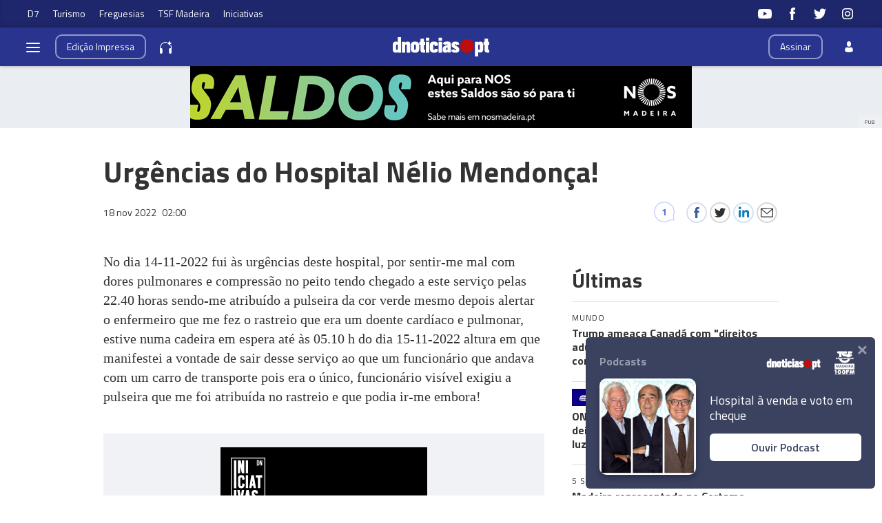

--- FILE ---
content_type: text/html; charset=utf-8
request_url: https://iniciativas.dnoticias.pt/mrec/
body_size: 8569
content:


<!DOCTYPE html>
<html>
<head>
  <meta charset="utf-8">
  <meta name="viewport" content="width=device-width, initial-scale=1">
  <title>MREC Iniciativas</title>
  <link rel="preconnect" href="https://fonts.googleapis.com">
  <link rel="preconnect" href="https://fonts.gstatic.com" crossorigin>
  <link href="https://fonts.googleapis.com/css2?family=Work+Sans:wght@300;400;500;600;700;800;900&display=swap" rel="stylesheet">
  <link rel="stylesheet" href="https://static-storage.dnoticias.pt/www-assets.dnoticias.pt/frontoffice/css/reset.css">
  <link rel="stylesheet" href="/static/css/slick.css"/>
  <link rel="stylesheet" href="/static/css/iniciativas-banner.css"/>

  <style>
    .theme-iniciativas .brand-id svg {
  width: 121px; max-width: initial;
}
@media only screen and (min-width: 600px) {
    #archive .initiative-year {
        left: 50%;
        top: 108px;
    }
}
@media only screen and (min-width: 600px) {
  .theme-iniciativas .brand-id svg{
    width: 141px; max-width: initial;
  }
    #archive .initiative-year h3 {
        width: 70px;
        margin-left: -35px;
    }
}

.theme-iniciativas .slick-slide:after {
  display: block; position: absolute;
  left: 0; bottom: -60px; right: 0;
  height: 60px; content: "";
  background: #EDF2F2;
}
/*** INITIATIVES RULES ***/
.initiative-rules .initiative-rules_wrapper {
  width: 100%; max-width: 640px;
  margin: 0 auto; padding: 0 20px;
}
.initiative-rules .initiative-rules_wrapper h2 {
  text-align: center;
}
.initiative-rules dl {
  width: 100%; max-width: 640px;
  padding-top: 30px; margin-bottom: 30px;
  border-bottom: 1px solid #e8e8e8;
}
.initiative-rules dt {
  position: relative;
  font-size: 20px; line-height: 24px;
  font-weight: 700; cursor: pointer;
  border-top: 1px solid #e8e8e8;
  padding: 20px 45px 20px 0;
}
.initiative-rules dt:before,
.initiative-rules dt:after {
  display: block; position: absolute;
  top: 34px;
  width: 15px; height: 2px;
  background: #363b46;
  content: "";
  -webkit-transition: all .35s ease-in-out;
  -moz-transition: all .35s ease-in-out;
  transition: all .35s ease-in-out;
}
.initiative-rules dt:before {
  right: 20px;
  -webkit-transform: rotate(45deg);
  -moz-transform: rotate(45deg);
  transform: rotate(45deg);
}
.initiative-rules dt:after {
  right: 10px;
  -webkit-transform: rotate(-45deg);
  -moz-transform: rotate(-45deg);
  transform: rotate(-45deg);
}
.initiative-rules dd {
  display: none; 
  padding-bottom: 30px;
}
.initiative-rules dd,
.initiative-rules dd p {
  font-size: 18px; line-height: 24px;
}
.initiative-rules dd p {margin-bottom: 10px;}
.initiative-rules dt:hover,
.initiative-rules dt.active {color: #1966d8;}
.initiative-rules dt:hover:before,
.initiative-rules dt:hover:after,
.initiative-rules dt.active:before,
.initiative-rules dt.active:after {
  background: #1966d8;
}
.initiative-rules dt.active:before,
.initiative-rules dt.active:after {
  -webkit-transform: rotate(0deg);
  -moz-transform: rotate(0deg);
  transform: rotate(0deg);
}

/* INICIATIVAS */
#initiative_145 h2 {font-size: 20px; line-height: 24px;}
#initiative_139 h2 {font-size: 22px; line-height: 26px;}
#initiative_166 h2 {font-size: 18px; line-height: 22px;}
#initiative_173 h2 {font-size: 18px; line-height: 22px;}
#initiative_175 h2 {font-size: 18px; line-height: 22px;}
#initiative_183 h2 {font-size: 22px; line-height: 26px;}
#initiative_191 h2 {font-size: 18px; line-height: 22px;}
#initiative_200 h2 {font-size: 20px; line-height: 24px;}
#initiative_226 h2 {font-size: 20px; line-height: 24px;}
#initiative_247 h2  {font-size: 20px; line-height: 24px;}
#initiative_251 h2  {font-size: 20px; line-height: 24px;}

/* MREC */
.initiative-mrec #initiative_179 .initiative-wrapper_info h2 {font-size: 18px; line-height: 22px;}

.initiative-details .initiative-details_body aside {border-bottom: 1px solid #b4bbbb;}
.initiative-details_partners {
  display: flex; flex-direction: column;
  margin-top: 40px;
}
.initiative-details_partners ul {display: flex; flex-wrap: wrap; margin-right: 10px; margin-bottom: 10px;}
.initiative-details_partners ul li {padding-right: 5px; padding-bottom: 5px;}
.initiative-details_partners small {font-size: 12px; padding-bottom:5px;}
@media only screen and (min-width: 768px) {
  .initiative-details .initiative-details_body aside {border-bottom: 0px;}
  .initiative-details_partners {flex-direction: row;}
}
  </style>
</head>
<body>
  <svg width="0" height="0" style="display: none;">
    <symbol id="ico-arropen" viewBox="0 0 24 24"><path d="M13.025 1l-2.847 2.828 6.176 6.176h-16.354v3.992h16.354l-6.176 6.176 2.847 2.828 10.975-11z"></path></symbol>
  </svg>
  <div class="initiative-mrec">
    <a target="_blank" href="https://iniciativas.dnoticias.pt/" class="initiative-id">
      <svg viewBox="0 0 69.45 97.29" fill="#ffffff" width="50"><path d="M69.45 97.29H0V0h69.45v97.29zM1.67 95.63h66.12V1.67H1.67v93.96z"></path><path d="M6.24 5.49h4.82V61.8H6.24zm0 60h4.82v26.15H6.24zm20.65 0-4.44 26.27h-4.97l-4.43-26.27h4.8l1.95 11.86.23 1.72.22-1.65 1.95-11.93zM18.8 31.65h-4.64V5.49h5.59l2.61 9.92V5.49H27v26.16h-4.61L18.8 18.63zm7.47 5.66c.48.68.84 1.56 1.06 2.61.21 1 .36 2.22.43 3.63l.02.48-4.93.93-.02-.66c-.02-.87-.06-1.61-.09-2.2-.03-.54-.11-.99-.24-1.32-.09-.25-.23-.42-.42-.52-.16-.08-.47-.18-1.04-.18-.62 0-1.05.18-1.32.54-.21.28-.46.9-.46 2.27v11.2c0 1.13.13 1.94.4 2.43.07.14.31.57 1.46.57.56 0 .86-.08 1.02-.15.17-.08.31-.23.42-.47.14-.3.24-.75.29-1.34.06-.64.1-1.47.12-2.46l.02-.66 4.83.99-.03.48c-.07 1.22-.21 2.33-.41 3.32-.21 1.03-.56 1.92-1.06 2.66-.51.77-1.22 1.36-2.1 1.76-.87.39-1.98.59-3.33.59-2.16 0-3.79-.63-4.87-1.89-1.07-1.24-1.59-3.19-1.59-5.94V42.93c0-2.56.54-4.48 1.61-5.72 1.09-1.27 2.78-1.92 5.03-1.92 1.23 0 2.28.16 3.11.46.88.31 1.58.84 2.09 1.56zm20.01-1.93h-5l-4.4 26.27h4.69l.86-5.16h2.62l.87 5.16h4.8l-4.44-26.27zm-3.31 16.71.8-5.21.03-.18.76 5.39h-1.59zm-12.91-16.6h4.82v26.15h-4.82zm.01-30h4.82v26.15h-4.82zm33.14 30v4.8h-3.95v21.36h-4.79V40.29h-4.03v-4.8zM36.24 65.37h-5l-4.4 26.27h4.69l.87-5.16h2.62l.86 5.16h4.8l-4.44-26.27zm-3.32 16.72.81-5.21.03-.18.76 5.39h-1.6zm22.05 2.95c0 2.08-.52 3.73-1.54 4.92-1.04 1.22-2.77 1.83-5.14 1.83-1.29 0-2.39-.19-3.24-.57-.88-.38-1.59-.93-2.1-1.64-.5-.69-.85-1.53-1.05-2.5-.18-.92-.3-1.95-.35-3.06l-.02-.47 4.89-1.09.02.67c.02.89.07 1.62.14 2.17.07.51.17.89.32 1.17.12.22.26.35.46.42.26.09.61.14 1.05.14.51 0 1.17-.08 1.39-.45.23-.39.36-.91.36-1.56 0-.53-.17-1.06-.52-1.59-.39-.59-.88-1.21-1.47-1.82-.6-.63-1.27-1.28-1.98-1.94-.73-.68-1.43-1.42-2.05-2.2-.64-.79-1.18-1.65-1.6-2.55-.44-.94-.67-1.97-.67-3.06 0-2.23.58-3.91 1.72-4.99 1.13-1.07 2.71-1.61 4.67-1.61 1.12 0 2.07.14 2.83.42.79.28 1.46.71 1.98 1.26.52.56.92 1.25 1.19 2.08.26.78.42 1.72.49 2.77l.03.48-4.9 1.04-.02-.66c-.06-1.46-.28-2-.41-2.19-.18-.26-.56-.39-1.12-.39-.67 0-1.12.13-1.3.38-.23.3-.34.74-.34 1.31 0 .5.17.99.51 1.48.39.56.88 1.14 1.47 1.75.61.62 1.27 1.27 1.98 1.92.74.69 1.43 1.44 2.06 2.25.64.82 1.18 1.71 1.6 2.65.44.98.66 2.07.66 3.23zM52.4 5.49h2.49c.52 0 .95.07 1.28.21.34.14.6.33.8.58.2.25.33.54.41.88.08.34.12.71.12 1.13v4.68c0 .43-.04.83-.13 1.2s-.23.68-.44.93c-.21.26-.47.46-.8.6-.33.14-.74.22-1.23.22h-2.5V5.49zm2.5 8.97c.41 0 .68-.12.82-.35.14-.23.21-.6.21-1.1v-4.7c0-.21-.02-.4-.05-.56-.03-.16-.08-.3-.16-.42a.681.681 0 0 0-.31-.27c-.13-.06-.31-.09-.53-.09h-.96v7.48h.98zm3.42-8.97h1.92l1.5 5.68V5.49h1.47v10.43H61.7l-1.9-6.9v6.9h-1.47V5.49z"></path></svg>
    </a>

    <div class="initiative-main" id="initiatives-slider">
      
        <div>
  <div id="initiative_251" class="initiative-wrapper initiative-hide-info">
      <a target="_blank" href="https://iniciativas.dnoticias.pt/2025/campanha-assinaturas-25-26/?utm_source=dnoticiaspt&utm_medium=mrec" style="background-color: #030303; color: #FFFFFF; fill: #FFFFFF;">
        <div class="initiative-wrapper_pic">
          <img src="https://storage.googleapis.com/iniciativas.dnoticias.pt/mrecs/INI-CAMP-ASS-MREC.jpg">
        </div>
        <div class="initiative-wrapper_info" style="background-color: #030303; color: #FFFFFF; fill: #FFFFFF;">
          <span class="initiative-date">01 Novembro a 31 Janeiro</span>
          <h2>Campanha de Assinaturas 2026</h2>
          <div>
              
          </div>
          <span class="initiative-category">Campanha</span>
          <svg class="ico-arropen" width="24" height="24"><use xlink:href="#ico-arropen" x="0" y="0" /></svg>
        </div>
      </a>
  </div>
</div>
      
    </div>
  </div>

  <script src="https://ajax.googleapis.com/ajax/libs/jquery/3.5.1/jquery.min.js"></script>
  <script src="https://iniciativas.dnoticias.pt/static/js/slick.min.js"></script>
  <script type="text/javascript">
    const total = 1;
    const isRandom = false;
    const index = isRandom ? Math.floor(Math.random() * total) : 0;

    $('#initiatives-slider').slick({
      lazyLoad: 'ondemand',
      dots: false && isRandom === false,
      arrows: false,
      infinite: true,
      speed: 700,
      adaptiveHeight: false,
      autoplay: isRandom === false,
      autoplaySpeed: 5000,
      infinite: true,
      pauseOnHover: false,
      draggable: false,
      fade: true,
      cssEase: 'linear',
      initialSlide: index,
    });

  </script>
  <script>
    $('.brand-id svg').replaceWith('<svg xmlns="http://www.w3.org/2000/svg" viewBox="0 0 141.68 98"><path d="M68.28 55.02v9.88c.6-.87 1.16-1.7 1.68-2.48v-7.9c-.58.17-1.15.34-1.68.5m0 0v9.88c.6-.87 1.16-1.7 1.68-2.48v-7.9c-.58.17-1.15.34-1.68.5m1.68-6.99V0H0v98h69.96V72.6c-.59.92-1.15 1.82-1.68 2.69v21.03H1.68V1.68h66.6v47.2l1.68-.84Z" style="fill:#fff;" /><path d="M6.28 5.53h4.86v56.72H6.28zM6.28 65.96h4.86V92.3H6.28zM27.09 65.96l-4.47 26.47h-5.01l-4.47-26.47h4.84l1.96 11.96.24 1.73.22-1.67 1.96-12.02zM18.94 31.88h-4.68V5.53h5.63l2.64 9.99V5.53h4.67v26.35h-4.64l-3.62-13.11zM26.46 37.58c.49.69.85 1.57 1.07 2.62.21 1.01.36 2.24.43 3.65l.02.49-4.97.94-.02-.66c-.02-.88-.06-1.62-.09-2.22-.03-.55-.11-1-.24-1.33-.1-.25-.23-.43-.42-.52-.16-.08-.47-.18-1.05-.18-.62 0-1.06.18-1.33.54-.21.28-.46.91-.46 2.28v11.28c0 1.14.13 1.96.4 2.45.07.14.31.57 1.47.57.56 0 .87-.08 1.02-.15.17-.08.31-.23.43-.47.14-.3.24-.76.3-1.35.06-.64.1-1.48.12-2.48l.02-.67 4.86 1-.03.48a24 24 0 0 1-.41 3.34c-.21 1.04-.57 1.94-1.06 2.68-.51.77-1.23 1.37-2.12 1.77-.87.4-2 .59-3.35.59-2.17 0-3.82-.64-4.9-1.91-1.08-1.25-1.61-3.21-1.61-5.98V43.22c0-2.57.55-4.51 1.62-5.76 1.1-1.28 2.8-1.93 5.06-1.93 1.24 0 2.3.16 3.13.46.88.32 1.58.85 2.1 1.57ZM46.61 35.63h-5.04l-4.43 26.46h4.73l.87-5.2h2.64l.87 5.2h4.84l-4.47-26.46Zm-3.33 16.84.8-5.24.03-.19.77 5.43zM30.28 35.75h4.86v26.34h-4.86zM30.29 5.53h4.85v26.34h-4.85zM63.67 35.75v4.83h-3.98v21.51h-4.82V40.58h-4.06v-4.83zM36.5 65.85h-5.04l-4.43 26.46h4.72l.87-5.2h2.64l.87 5.2h4.83l-4.47-26.46Zm-3.34 16.84.81-5.24.03-.19.77 5.43zM55.37 85.66c0 2.09-.52 3.76-1.55 4.96-1.05 1.23-2.79 1.85-5.18 1.85-1.3 0-2.41-.19-3.27-.57-.88-.39-1.6-.94-2.11-1.65-.5-.69-.86-1.54-1.06-2.52-.18-.93-.3-1.96-.35-3.08l-.02-.47 4.93-1.1.02.68c.02.9.07 1.63.14 2.18.07.51.17.9.32 1.18.12.22.26.35.46.43.26.1.62.15 1.06.15.51 0 1.18-.08 1.4-.45.23-.39.36-.92.36-1.57 0-.54-.17-1.06-.53-1.61-.39-.6-.89-1.21-1.48-1.83-.6-.63-1.28-1.29-1.99-1.95a19.6 19.6 0 0 1-2.06-2.22c-.64-.79-1.19-1.66-1.61-2.57-.45-.95-.67-1.98-.67-3.08 0-2.25.58-3.94 1.73-5.02 1.14-1.07 2.72-1.62 4.7-1.62 1.12 0 2.08.14 2.85.42.79.28 1.47.71 1.99 1.26.53.56.93 1.26 1.2 2.09.26.79.42 1.73.5 2.79l.03.49-4.94 1.05-.02-.67c-.06-1.47-.29-2.01-.41-2.2-.18-.26-.56-.4-1.13-.4-.67 0-1.12.13-1.31.38-.23.3-.34.74-.34 1.31 0 .5.17 1 .52 1.49.39.56.89 1.15 1.48 1.76.61.63 1.28 1.28 1.99 1.93.74.69 1.44 1.45 2.07 2.27.64.82 1.19 1.72 1.61 2.67.44.98.67 2.08.67 3.25ZM57.79 7.22a2.35 2.35 0 0 0-.41-.89c-.2-.25-.47-.45-.8-.59q-.51-.21-1.29-.21h-2.51v10.51h2.52c.49 0 .91-.07 1.24-.22.33-.14.6-.35.81-.6s.35-.57.44-.94c.08-.37.13-.77.13-1.21V8.35c0-.42-.04-.79-.12-1.13Zm-1.44 5.88q0 .75-.21 1.11c-.14.24-.42.35-.83.35h-.98V7.02h.96q.33 0 .54.09c.21.09.24.15.32.27.07.12.13.26.16.42s.05.35.05.56v4.73ZM62.19 5.53v5.72l-1.51-5.72h-1.93v10.51h1.48V9.09l1.92 6.95h1.53V5.53H62.2ZM85.06 45.17c0 1.51-2.89 6.18-6.62 11.87-.06.09-.11.18-.18.27-5.42 8.27-12.54 18.57-15.21 24.46 0 0 0 .02-.01.04-.38.83-.67 1.58-.84 2.22-.49 1.75-1.11 2.85-1.78 3.5l-2.5-5.64c7.11-9.63 23.37-32.13 19.19-30.94-5.3 1.5-13.59 4.01-13.59 4.01l.34-2.13s21.2-11.65 21.2-7.65ZM141.65 56.16l-.1-.64c-.88-3.82-2.25-7.44-4.01-10.81l-.29-.39c-2.72-2.84-7.15-4.93-13.49-.48-3.46 2.43-6.52 6.81-8.48 11.62-.11.24-.2.48-.29.73l-.24.63c-3.91 10.88-1.99 23.11 13.56 19.55 0 0 14.06-4.59 13.33-20.22Zm-15.72 18.58c-17.44 4.15-12.1-19.06-3.43-25.39 8.67-6.32 12.59 4.24 12.67 4.54 4.2 16.3-9.24 20.85-9.24 20.85M117.88 97.12c-.03.63-.24.84-.55.84-.27 0-.46-.14-.53-.46h-.02c-.19.26-.47.41-.74.46l.29-.22.4-.3.54-.42v.34c0 .04 0 .07.01.11.02.14.08.23.22.23.08 0 .15-.06.2-.15.01-.02.02-.05.04-.08.02-.09.04-.2.05-.34h.11ZM120.09 97.05c0 .21-.06.39-.17.53-.02.04-.05.07-.08.11-.02.03-.05.05-.08.08-.04.03-.08.06-.13.08-.05.03-.11.06-.17.08-.05.02-.1.04-.15.04-.06.01-.12.02-.18.02h-.07a1.3 1.3 0 0 1-.79-.28l-.12.23h-.08l-.03-1.05h.08c.06.25.18.5.34.68.01.01.02.02.04.03.16.18.36.28.58.28.07 0 .14 0 .2-.02.08-.01.15-.04.22-.08.03-.01.06-.04.08-.06.04-.02.06-.06.08-.09a.3.3 0 0 0 .06-.11c.04-.08.06-.18.06-.29 0-.04 0-.08-.01-.13a.15.15 0 0 0-.04-.11c-.01-.03-.04-.06-.06-.08-.02-.03-.04-.06-.07-.07-.1-.09-.24-.15-.42-.22a3 3 0 0 0-.17-.06c-.03 0-.06-.01-.08-.03-.08-.04-.16-.06-.24-.1a2 2 0 0 1-.23-.13c-.05-.04-.09-.07-.13-.11l.41-.32c.12.07.27.13.45.19.19.06.36.13.49.22.25.15.41.39.41.75ZM119.95 95.65h-.08c-.04-.16-.13-.32-.23-.45l.28-.22.02.34v.33Z" style="fill:#fff;" /><path d="M89.3 53.54v.04c14.43-5.59 21.52-1.02 21.52-1.02 16.71 10.08-35.95 35.08-38.79 36.42 2.01-1.05 29.48-15.55 34.37-27.98 5.08-12.9-22.46-3.25-22.46-3.25s3.48-11.28 6.42-12.5 28.21-4.57 28.21-4.57c-1.07 2.21-3.37 3.51-6.18 4.29l-.11.03c-4.36 1.2-9.94 1.19-14.05 1.45-1.15.08-2.19.17-3.05.32-2.02.34-3.35 1.23-4.22 2.25-.01 0-.02.01-.02.03-1.59 1.87-1.64 4.2-1.64 4.5ZM114.67 93.45s0 .1-.03.14c-.01.04-.04.08-.06.11-.06.06-.13.11-.23.11-.08 0-.17-.04-.22-.09-.02-.03-.04-.05-.05-.08-.04-.04-.05-.09-.05-.15q0-.09.06-.18s0-.02.01-.03c0 0 .01-.02.03-.03l.04-.04q.09-.06.18-.06c.05 0 .09 0 .13.03s.06.04.08.06c0 0 .01 0 .01.01.02.01.04.04.04.06.03.04.04.09.04.14ZM96.64 97.75a.4.4 0 0 1-.17-.06.4.4 0 0 1-.06-.07.4.4 0 0 1-.09-.27v-4.21l-.05-.05-1.13.07v.08c.13.01.34.05.47.11.03.01.05.02.06.04.1.08.16.22.16.4v1.13s-.08-.04-.16-.07l-.06-.02s-.08-.03-.13-.04-.08-.02-.13-.03c-.08-.01-.16-.02-.25-.02-.41 0-.81.21-1.08.56-.01.02-.04.04-.05.07-.18.26-.29.58-.29.96 0 .42.09.78.27 1.05 0 .01 0 .02.01.04.22.34.55.55.93.58h.1c.39 0 .69-.27.82-.42h.03v.3l.04.05.95-.06v-.08c-.06 0-.13-.01-.2-.02Zm-.81-.34c-.18.2-.36.36-.66.36-.67 0-.96-.68-.96-1.36 0-.99.35-1.59.88-1.59.45 0 .67.36.74.61zM99.18 97.13c-.06.11-.12.2-.18.29-.09.13-.19.22-.32.27-.03.01-.06.03-.09.03-.04.01-.09.02-.14.04a.4.4 0 0 1-.16 0c-.37 0-.62-.21-.76-.55-.13-.27-.19-.61-.19-1v-.08h1.9v-.05c0-.79-.32-1.37-1.14-1.37-.1 0-.19.01-.28.04a.9.9 0 0 0-.36.18.9.9 0 0 0-.2.18c-.07.07-.13.16-.18.25-.06.08-.1.17-.12.26-.02.05-.04.1-.05.14-.02.05-.04.1-.04.15-.02.11-.04.22-.04.34v.07c0 .06 0 .13.01.2 0 .09.01.18.04.27v.03c.02.09.05.18.08.27.03.08.06.15.1.22.07.15.18.27.29.38.03.03.07.06.11.08s.08.05.12.07c.13.06.27.1.43.12h.16c.51 0 .91-.32 1.12-.81l-.08-.05Zm-1.09-2.31c.51 0 .61.56.61 1.19h-1.38c.02-.75.36-1.19.77-1.19M104.9 93.23v.08s-.07 0-.12.02c-.11.02-.23.06-.32.1-.02 0-.04.02-.06.03-.02 0-.04.01-.05.02-.08.06-.13.15-.16.29-.04.17-.05.39-.05.62v3.59h-.2l-2.82-3.99v2.79c0 .36.06.6.15.74.02.03.04.07.07.09.11.1.55.22.67.22v.08h-1.82v-.08s.07-.01.12-.03l.11-.02c.08-.02.16-.05.22-.08s.08-.03.11-.04c.06-.04.11-.11.14-.22 0-.02.01-.05.02-.07.02-.08.04-.17.04-.28v-2.95c0-.06 0-.11-.01-.17s-.01-.07-.02-.1c-.01-.05-.03-.08-.05-.12-.02-.05-.06-.09-.09-.13 0 0-.01-.02-.02-.03-.03-.03-.05-.05-.08-.07 0 0-.01-.01-.02-.01a.2.2 0 0 0-.1-.06c-.02 0-.04-.02-.06-.03-.04-.02-.08-.04-.12-.04a.4.4 0 0 0-.14-.04c-.06-.01-.11-.02-.16-.03v-.08h1.13l2.76 3.89v-2.87c0-.2-.03-.37-.07-.5-.03-.13-.08-.21-.13-.25-.02-.01-.05-.03-.09-.05h-.01c-.06-.02-.13-.05-.21-.08-.04 0-.07-.01-.11-.03-.09-.02-.18-.04-.24-.04v-.08h1.79ZM107.15 95.61c-.03-.08-.08-.17-.13-.25-.04-.08-.11-.16-.17-.23a.3.3 0 0 0-.08-.08.3.3 0 0 1-.06-.05c-.04-.03-.08-.05-.11-.08-.16-.1-.34-.16-.53-.18h-.15c-.49 0-.89.23-1.13.62 0 0-.01.01-.01.03-.02.03-.04.06-.06.1-.13.25-.2.56-.2.91a1.9 1.9 0 0 0 .34 1.1c.24.32.58.5.94.52h.22c.37-.04.67-.22.88-.49q.09-.105.15-.24a1 1 0 0 0 .09-.21c.03-.08.06-.17.07-.25.05-.15.06-.31.06-.47 0-.26-.05-.51-.14-.72Zm-1.24 2.29c-.62 0-.87-.74-.87-1.58 0-.67.18-1.5.87-1.5.62 0 .85.77.85 1.52 0 .84-.27 1.56-.85 1.56M109.3 97.09c-.03.22-.08.43-.19.58a.2.2 0 0 1-.06.06c-.08.11-.2.17-.35.2h-.04c-.04 0-.06.02-.1.02-.11 0-.2-.01-.29-.06l-.12-.06c-.04-.03-.07-.06-.11-.09a.2.2 0 0 1-.05-.07c-.03-.03-.04-.06-.06-.09a1.2 1.2 0 0 1-.11-.55v-2.02h-.58v-.19h.6v-1.07h.48v1.07h.81v.19h-.81v1.98c0 .16 0 .3.04.41 0 .02.01.04.02.06.04.1.09.17.18.2.01.01.04.02.06.02.03 0 .06.01.09.01h.07c.03 0 .06-.01.08-.03.05-.01.09-.05.13-.1a.7.7 0 0 0 .12-.22c.04-.08.06-.16.06-.27h.11ZM110.95 93.35s0 .06-.01.08q0 .03-.03.06c0 .03-.04.07-.08.11-.03.03-.06.05-.09.08-.17.14-.36.29-.81.68l-.06-.06c.11-.17.2-.31.27-.43 0-.01.01-.03.03-.04.11-.18.18-.32.25-.44.02-.04.03-.07.05-.09.08-.13.15-.18.27-.18.06 0 .12.03.15.07.04.04.05.09.05.15ZM110.89 97.83v.08h-1.38v-.08c.12 0 .2 0 .28-.04.04-.01.06-.03.08-.06.04-.04.06-.1.08-.16v-2.19c0-.12-.05-.22-.13-.29a.12.12 0 0 0-.05-.05c-.07-.06-.25-.11-.36-.12v-.06l.98-.08.04.05v2.61c0 .08 0 .15.04.2 0 .01 0 .02.01.03.02.04.05.07.1.08 0 .01.02.01.03.02.01 0 .03.01.04.01a.585.585 0 0 0 .24.06ZM113.45 97.2c-.18.39-.43.62-.73.72-.01 0-.02.01-.04.01-.11.04-.22.05-.33.05-.2 0-.39-.04-.54-.11h-.01c-.48-.24-.74-.79-.74-1.52v-.09c.02-.53.27-1.03.67-1.3.02-.02.05-.03.07-.04.18-.11.39-.18.63-.18.08 0 .15 0 .22.01.27.05.46.17.58.34a.753.753 0 0 1 .13.42c0 .12-.04.21-.11.25a.28.28 0 0 1-.18.06c-.02 0-.04 0-.07-.01-.1-.01-.22-.09-.22-.27 0-.1.01-.16.03-.2.02-.08.06-.12.06-.19-.02-.09-.06-.17-.13-.21q0-.015-.03-.03a.5.5 0 0 0-.28-.08c-.04 0-.07 0-.11.01-.21.03-.42.19-.55.5-.01.02-.03.05-.04.08-.09.22-.14.52-.14.88 0 .1 0 .2.01.29.02.18.06.34.11.48.02.05.03.09.06.13.13.29.34.51.6.55h.16c.13 0 .24-.02.35-.07.18-.08.34-.25.51-.55l.08.05ZM115.08 97.83v.08h-1.37v-.08h.11c.04 0 .08-.01.13-.03h.04c.01 0 .02-.01.04-.03.08-.04.13-.17.13-.29v-2.09s0-.08-.01-.11a.27.27 0 0 0-.07-.14s0-.01-.01-.02c-.01-.02-.04-.04-.06-.06a.9.9 0 0 0-.36-.13v-.06l.97-.08.04.05v2.61c0 .13.02.22.11.29.02.02.04.03.06.04.1.05.2.06.27.07ZM117.77 97.12c0 .13-.03.25-.05.34a.15.15 0 0 1-.04.08c-.04.1-.11.15-.2.15-.13 0-.2-.09-.22-.23-.01-.04-.01-.07-.01-.11v-.34c0-.32.02-.83.02-1.27 0-.22-.03-.39-.08-.53l-.03-.06c-.02-.04-.04-.08-.06-.11a.54.54 0 0 0-.26-.22c-.03-.01-.06-.03-.08-.04-.15-.06-.32-.07-.51-.07-.05 0-.11 0-.15.01-.05 0-.09.01-.14.03-.04.01-.08.03-.11.04-.01 0-.03 0-.04.01-.05.03-.09.05-.13.08-.22.12-.36.32-.36.53 0 .08.01.15.04.21v.01c.03.06.08.11.16.11.06 0 .11 0 .15-.03.04 0 .07-.03.09-.05.03-.02.05-.05.06-.08.01-.02.02-.04.02-.06v-.05c0-.11-.04-.33-.05-.45.02-.03.05-.08.09-.11.02-.03.05-.06.08-.06a.4.4 0 0 1 .22-.06c.24 0 .4.1.48.25.02.02.03.04.04.06.06.11.08.24.08.37v.47c-.27.16-.69.29-1.05.44h-.01c-.27.12-.53.27-.58.72v.15c0 .21.07.38.18.5.03.04.08.06.12.09l.12.06c.05.01.09.03.14.04.05 0 .1.01.15.01h.17c.27-.04.55-.2.74-.46h.02c.07.32.26.46.53.46.32 0 .53-.21.55-.84h-.11Zm-1.67.66c-.29 0-.44-.19-.44-.57 0-.6.44-.84 1.14-1.07l-.03 1.23s-.03.04-.05.06c-.11.14-.24.25-.4.31-.06.02-.14.04-.22.04M120.09 97.05c0 .21-.06.39-.17.53-.02.04-.05.07-.08.11-.02.03-.05.05-.08.08-.04.03-.08.06-.13.08-.05.03-.11.06-.17.08-.05.02-.1.04-.15.04-.06.01-.12.02-.18.02h-.07a1.3 1.3 0 0 1-.79-.28l-.12.23h-.08l-.03-1.05h.08c.06.25.18.5.34.68.01.01.02.02.04.03.16.18.36.28.58.28.07 0 .14 0 .2-.02.08-.01.15-.04.22-.08.03-.01.06-.04.08-.06.04-.02.06-.06.08-.09a.3.3 0 0 0 .06-.11c.04-.08.06-.18.06-.29 0-.04 0-.08-.01-.13a.15.15 0 0 0-.04-.11c-.01-.03-.04-.06-.06-.08-.02-.03-.04-.06-.07-.07-.1-.09-.24-.15-.42-.22a3 3 0 0 0-.17-.06c-.03 0-.06-.01-.08-.03-.08-.04-.16-.06-.24-.1a2 2 0 0 1-.23-.13c-.05-.04-.09-.07-.13-.11s-.08-.09-.11-.14a.8.8 0 0 1-.12-.46c0-.06 0-.11.01-.16.06-.38.36-.66.79-.7s.08 0 .12 0c.29 0 .53.11.67.21l.12-.22h.08v.26l.02.34v.33h-.07c-.04-.16-.13-.32-.23-.45-.17-.21-.39-.36-.63-.36-.34 0-.58.25-.58.55 0 .24.11.39.3.5.12.07.27.13.45.19.19.06.36.13.49.22.25.15.41.39.41.75ZM98.4 83.24l-.06-.09c-.38-.57-1.04-.88-2.13-.88h-2.5v9.66h2.7c.86-.04 1.42-.35 1.79-.83.07-.08.14-.17.19-.27.05-.08.09-.17.13-.26.06-.14.11-.29.15-.46.03-.11.06-.22.07-.34.01-.1.03-.2.04-.32 0-.06.01-.11.01-.17v-4.13c0-.79-.11-1.44-.39-1.92Zm-2.18 6.79h-.6v-5.84h.59c.67 0 .65.59.65 1.01v3.87c0 .59-.04.96-.64.96M99.35 82.26h1.92v9.66h-1.92zM105.15 82.24h-2.16l-1.48 9.68h1.88l.18-1.25h.99l.19 1.25h1.92l-1.51-9.68Zm-1.45 6.71.26-2.13.15-1.31.13 1.31.22 2.13zM111.58 83.2c-.04-.06-.08-.13-.12-.18-.29-.41-.7-.61-1.23-.69-.04-.01-.07-.01-.11-.02-.06 0-.13-.01-.19-.02-.18-.01-.37-.02-.57-.02H107v9.66h1.92v-3.52h.23l.76 3.52h1.97l-.83-3.86c.18-.11.34-.27.46-.47.01-.01.01-.02.02-.04.02-.04.04-.07.06-.11.15-.27.25-.62.29-1.07v-.05c.02-.21.04-.43.04-.68v-.5c0-.9-.13-1.52-.36-1.96Zm-1.55 2.5c0 .69-.03.95-.65.95h-.46v-2.52h.45c.62 0 .65.31.65.99v.58ZM119.83 83.49c-.25-.59-.71-1.06-1.54-1.23h-.02c-.22-.05-.48-.07-.76-.07-.26 0-.5.02-.71.06-.88.17-1.35.67-1.59 1.29-.21.51-.26 1.11-.26 1.68v3.75c0 .55.06 1.11.25 1.59.03.06.06.13.08.18.02.04.04.06.05.09q.045.09.09.15c.01.02.03.04.04.06.04.06.08.11.12.16 0 .01.01.02.04.04.04.05.08.11.14.15.06.06.12.11.19.15.06.05.14.09.21.13a2.4 2.4 0 0 0 .6.23q.165.03.36.06c.13.01.26.03.4.03.71 0 1.23-.18 1.61-.46.08-.06.15-.11.21-.18.06-.06.13-.13.18-.2.01 0 .02-.02.02-.03.04-.06.08-.11.11-.18.06-.1.11-.2.15-.29.04-.07.07-.15.09-.22.01-.05.03-.1.05-.15.11-.42.15-.88.15-1.33v-3.79c0-.57-.06-1.16-.27-1.67Zm-2.95 5.66v-4.06c0-.68.13-1 .64-1s.65.31.65.99v4.08c0 .68-.19.97-.65.97s-.64-.29-.64-.98M112.48 85.12h1.92v6.8h-1.92z" style="fill:#fff;" /><path d="M114.66 83.37c0 .27-.08.51-.23.72-.21.3-.55.5-.94.51h-.04c-.39 0-.73-.2-.93-.51-.15-.2-.23-.45-.23-.72s.08-.51.23-.72c.2-.3.55-.5.93-.51h.04c.39 0 .73.2.94.51.15.2.23.45.23.72" style="fill:#c22127"/><path d="m105.92 80.71-.83 1h-1.98l.44-.99z" style="fill:#fff;" /></svg>');
  </script>
<script>(function(){function c(){var b=a.contentDocument||a.contentWindow.document;if(b){var d=b.createElement('script');d.innerHTML="window.__CF$cv$params={r:'9c341cf0b91bb965',t:'MTc2OTMwNTc1Ng=='};var a=document.createElement('script');a.src='/cdn-cgi/challenge-platform/scripts/jsd/main.js';document.getElementsByTagName('head')[0].appendChild(a);";b.getElementsByTagName('head')[0].appendChild(d)}}if(document.body){var a=document.createElement('iframe');a.height=1;a.width=1;a.style.position='absolute';a.style.top=0;a.style.left=0;a.style.border='none';a.style.visibility='hidden';document.body.appendChild(a);if('loading'!==document.readyState)c();else if(window.addEventListener)document.addEventListener('DOMContentLoaded',c);else{var e=document.onreadystatechange||function(){};document.onreadystatechange=function(b){e(b);'loading'!==document.readyState&&(document.onreadystatechange=e,c())}}}})();</script><script defer src="https://static.cloudflareinsights.com/beacon.min.js/vcd15cbe7772f49c399c6a5babf22c1241717689176015" integrity="sha512-ZpsOmlRQV6y907TI0dKBHq9Md29nnaEIPlkf84rnaERnq6zvWvPUqr2ft8M1aS28oN72PdrCzSjY4U6VaAw1EQ==" data-cf-beacon='{"version":"2024.11.0","token":"34e3417600b14746a71b20c2e908108f","server_timing":{"name":{"cfCacheStatus":true,"cfEdge":true,"cfExtPri":true,"cfL4":true,"cfOrigin":true,"cfSpeedBrain":true},"location_startswith":null}}' crossorigin="anonymous"></script>
</body>
</html>

--- FILE ---
content_type: text/html; charset=utf-8
request_url: https://iniciativas.dnoticias.pt/mrec/
body_size: 8684
content:


<!DOCTYPE html>
<html>
<head>
  <meta charset="utf-8">
  <meta name="viewport" content="width=device-width, initial-scale=1">
  <title>MREC Iniciativas</title>
  <link rel="preconnect" href="https://fonts.googleapis.com">
  <link rel="preconnect" href="https://fonts.gstatic.com" crossorigin>
  <link href="https://fonts.googleapis.com/css2?family=Work+Sans:wght@300;400;500;600;700;800;900&display=swap" rel="stylesheet">
  <link rel="stylesheet" href="https://static-storage.dnoticias.pt/www-assets.dnoticias.pt/frontoffice/css/reset.css">
  <link rel="stylesheet" href="/static/css/slick.css"/>
  <link rel="stylesheet" href="/static/css/iniciativas-banner.css"/>

  <style>
    .theme-iniciativas .brand-id svg {
  width: 121px; max-width: initial;
}
@media only screen and (min-width: 600px) {
    #archive .initiative-year {
        left: 50%;
        top: 108px;
    }
}
@media only screen and (min-width: 600px) {
  .theme-iniciativas .brand-id svg{
    width: 141px; max-width: initial;
  }
    #archive .initiative-year h3 {
        width: 70px;
        margin-left: -35px;
    }
}

.theme-iniciativas .slick-slide:after {
  display: block; position: absolute;
  left: 0; bottom: -60px; right: 0;
  height: 60px; content: "";
  background: #EDF2F2;
}
/*** INITIATIVES RULES ***/
.initiative-rules .initiative-rules_wrapper {
  width: 100%; max-width: 640px;
  margin: 0 auto; padding: 0 20px;
}
.initiative-rules .initiative-rules_wrapper h2 {
  text-align: center;
}
.initiative-rules dl {
  width: 100%; max-width: 640px;
  padding-top: 30px; margin-bottom: 30px;
  border-bottom: 1px solid #e8e8e8;
}
.initiative-rules dt {
  position: relative;
  font-size: 20px; line-height: 24px;
  font-weight: 700; cursor: pointer;
  border-top: 1px solid #e8e8e8;
  padding: 20px 45px 20px 0;
}
.initiative-rules dt:before,
.initiative-rules dt:after {
  display: block; position: absolute;
  top: 34px;
  width: 15px; height: 2px;
  background: #363b46;
  content: "";
  -webkit-transition: all .35s ease-in-out;
  -moz-transition: all .35s ease-in-out;
  transition: all .35s ease-in-out;
}
.initiative-rules dt:before {
  right: 20px;
  -webkit-transform: rotate(45deg);
  -moz-transform: rotate(45deg);
  transform: rotate(45deg);
}
.initiative-rules dt:after {
  right: 10px;
  -webkit-transform: rotate(-45deg);
  -moz-transform: rotate(-45deg);
  transform: rotate(-45deg);
}
.initiative-rules dd {
  display: none; 
  padding-bottom: 30px;
}
.initiative-rules dd,
.initiative-rules dd p {
  font-size: 18px; line-height: 24px;
}
.initiative-rules dd p {margin-bottom: 10px;}
.initiative-rules dt:hover,
.initiative-rules dt.active {color: #1966d8;}
.initiative-rules dt:hover:before,
.initiative-rules dt:hover:after,
.initiative-rules dt.active:before,
.initiative-rules dt.active:after {
  background: #1966d8;
}
.initiative-rules dt.active:before,
.initiative-rules dt.active:after {
  -webkit-transform: rotate(0deg);
  -moz-transform: rotate(0deg);
  transform: rotate(0deg);
}

/* INICIATIVAS */
#initiative_145 h2 {font-size: 20px; line-height: 24px;}
#initiative_139 h2 {font-size: 22px; line-height: 26px;}
#initiative_166 h2 {font-size: 18px; line-height: 22px;}
#initiative_173 h2 {font-size: 18px; line-height: 22px;}
#initiative_175 h2 {font-size: 18px; line-height: 22px;}
#initiative_183 h2 {font-size: 22px; line-height: 26px;}
#initiative_191 h2 {font-size: 18px; line-height: 22px;}
#initiative_200 h2 {font-size: 20px; line-height: 24px;}
#initiative_226 h2 {font-size: 20px; line-height: 24px;}
#initiative_247 h2  {font-size: 20px; line-height: 24px;}
#initiative_251 h2  {font-size: 20px; line-height: 24px;}

/* MREC */
.initiative-mrec #initiative_179 .initiative-wrapper_info h2 {font-size: 18px; line-height: 22px;}

.initiative-details .initiative-details_body aside {border-bottom: 1px solid #b4bbbb;}
.initiative-details_partners {
  display: flex; flex-direction: column;
  margin-top: 40px;
}
.initiative-details_partners ul {display: flex; flex-wrap: wrap; margin-right: 10px; margin-bottom: 10px;}
.initiative-details_partners ul li {padding-right: 5px; padding-bottom: 5px;}
.initiative-details_partners small {font-size: 12px; padding-bottom:5px;}
@media only screen and (min-width: 768px) {
  .initiative-details .initiative-details_body aside {border-bottom: 0px;}
  .initiative-details_partners {flex-direction: row;}
}
  </style>
</head>
<body>
  <svg width="0" height="0" style="display: none;">
    <symbol id="ico-arropen" viewBox="0 0 24 24"><path d="M13.025 1l-2.847 2.828 6.176 6.176h-16.354v3.992h16.354l-6.176 6.176 2.847 2.828 10.975-11z"></path></symbol>
  </svg>
  <div class="initiative-mrec">
    <a target="_blank" href="https://iniciativas.dnoticias.pt/" class="initiative-id">
      <svg viewBox="0 0 69.45 97.29" fill="#ffffff" width="50"><path d="M69.45 97.29H0V0h69.45v97.29zM1.67 95.63h66.12V1.67H1.67v93.96z"></path><path d="M6.24 5.49h4.82V61.8H6.24zm0 60h4.82v26.15H6.24zm20.65 0-4.44 26.27h-4.97l-4.43-26.27h4.8l1.95 11.86.23 1.72.22-1.65 1.95-11.93zM18.8 31.65h-4.64V5.49h5.59l2.61 9.92V5.49H27v26.16h-4.61L18.8 18.63zm7.47 5.66c.48.68.84 1.56 1.06 2.61.21 1 .36 2.22.43 3.63l.02.48-4.93.93-.02-.66c-.02-.87-.06-1.61-.09-2.2-.03-.54-.11-.99-.24-1.32-.09-.25-.23-.42-.42-.52-.16-.08-.47-.18-1.04-.18-.62 0-1.05.18-1.32.54-.21.28-.46.9-.46 2.27v11.2c0 1.13.13 1.94.4 2.43.07.14.31.57 1.46.57.56 0 .86-.08 1.02-.15.17-.08.31-.23.42-.47.14-.3.24-.75.29-1.34.06-.64.1-1.47.12-2.46l.02-.66 4.83.99-.03.48c-.07 1.22-.21 2.33-.41 3.32-.21 1.03-.56 1.92-1.06 2.66-.51.77-1.22 1.36-2.1 1.76-.87.39-1.98.59-3.33.59-2.16 0-3.79-.63-4.87-1.89-1.07-1.24-1.59-3.19-1.59-5.94V42.93c0-2.56.54-4.48 1.61-5.72 1.09-1.27 2.78-1.92 5.03-1.92 1.23 0 2.28.16 3.11.46.88.31 1.58.84 2.09 1.56zm20.01-1.93h-5l-4.4 26.27h4.69l.86-5.16h2.62l.87 5.16h4.8l-4.44-26.27zm-3.31 16.71.8-5.21.03-.18.76 5.39h-1.59zm-12.91-16.6h4.82v26.15h-4.82zm.01-30h4.82v26.15h-4.82zm33.14 30v4.8h-3.95v21.36h-4.79V40.29h-4.03v-4.8zM36.24 65.37h-5l-4.4 26.27h4.69l.87-5.16h2.62l.86 5.16h4.8l-4.44-26.27zm-3.32 16.72.81-5.21.03-.18.76 5.39h-1.6zm22.05 2.95c0 2.08-.52 3.73-1.54 4.92-1.04 1.22-2.77 1.83-5.14 1.83-1.29 0-2.39-.19-3.24-.57-.88-.38-1.59-.93-2.1-1.64-.5-.69-.85-1.53-1.05-2.5-.18-.92-.3-1.95-.35-3.06l-.02-.47 4.89-1.09.02.67c.02.89.07 1.62.14 2.17.07.51.17.89.32 1.17.12.22.26.35.46.42.26.09.61.14 1.05.14.51 0 1.17-.08 1.39-.45.23-.39.36-.91.36-1.56 0-.53-.17-1.06-.52-1.59-.39-.59-.88-1.21-1.47-1.82-.6-.63-1.27-1.28-1.98-1.94-.73-.68-1.43-1.42-2.05-2.2-.64-.79-1.18-1.65-1.6-2.55-.44-.94-.67-1.97-.67-3.06 0-2.23.58-3.91 1.72-4.99 1.13-1.07 2.71-1.61 4.67-1.61 1.12 0 2.07.14 2.83.42.79.28 1.46.71 1.98 1.26.52.56.92 1.25 1.19 2.08.26.78.42 1.72.49 2.77l.03.48-4.9 1.04-.02-.66c-.06-1.46-.28-2-.41-2.19-.18-.26-.56-.39-1.12-.39-.67 0-1.12.13-1.3.38-.23.3-.34.74-.34 1.31 0 .5.17.99.51 1.48.39.56.88 1.14 1.47 1.75.61.62 1.27 1.27 1.98 1.92.74.69 1.43 1.44 2.06 2.25.64.82 1.18 1.71 1.6 2.65.44.98.66 2.07.66 3.23zM52.4 5.49h2.49c.52 0 .95.07 1.28.21.34.14.6.33.8.58.2.25.33.54.41.88.08.34.12.71.12 1.13v4.68c0 .43-.04.83-.13 1.2s-.23.68-.44.93c-.21.26-.47.46-.8.6-.33.14-.74.22-1.23.22h-2.5V5.49zm2.5 8.97c.41 0 .68-.12.82-.35.14-.23.21-.6.21-1.1v-4.7c0-.21-.02-.4-.05-.56-.03-.16-.08-.3-.16-.42a.681.681 0 0 0-.31-.27c-.13-.06-.31-.09-.53-.09h-.96v7.48h.98zm3.42-8.97h1.92l1.5 5.68V5.49h1.47v10.43H61.7l-1.9-6.9v6.9h-1.47V5.49z"></path></svg>
    </a>

    <div class="initiative-main" id="initiatives-slider">
      
        <div>
  <div id="initiative_251" class="initiative-wrapper initiative-hide-info">
      <a target="_blank" href="https://iniciativas.dnoticias.pt/2025/campanha-assinaturas-25-26/?utm_source=dnoticiaspt&utm_medium=mrec" style="background-color: #030303; color: #FFFFFF; fill: #FFFFFF;">
        <div class="initiative-wrapper_pic">
          <img src="https://storage.googleapis.com/iniciativas.dnoticias.pt/mrecs/INI-CAMP-ASS-MREC.jpg">
        </div>
        <div class="initiative-wrapper_info" style="background-color: #030303; color: #FFFFFF; fill: #FFFFFF;">
          <span class="initiative-date">01 Novembro a 31 Janeiro</span>
          <h2>Campanha de Assinaturas 2026</h2>
          <div>
              
          </div>
          <span class="initiative-category">Campanha</span>
          <svg class="ico-arropen" width="24" height="24"><use xlink:href="#ico-arropen" x="0" y="0" /></svg>
        </div>
      </a>
  </div>
</div>
      
    </div>
  </div>

  <script src="https://ajax.googleapis.com/ajax/libs/jquery/3.5.1/jquery.min.js"></script>
  <script src="https://iniciativas.dnoticias.pt/static/js/slick.min.js"></script>
  <script type="text/javascript">
    const total = 1;
    const isRandom = false;
    const index = isRandom ? Math.floor(Math.random() * total) : 0;

    $('#initiatives-slider').slick({
      lazyLoad: 'ondemand',
      dots: false && isRandom === false,
      arrows: false,
      infinite: true,
      speed: 700,
      adaptiveHeight: false,
      autoplay: isRandom === false,
      autoplaySpeed: 5000,
      infinite: true,
      pauseOnHover: false,
      draggable: false,
      fade: true,
      cssEase: 'linear',
      initialSlide: index,
    });

  </script>
  <script>
    $('.brand-id svg').replaceWith('<svg xmlns="http://www.w3.org/2000/svg" viewBox="0 0 141.68 98"><path d="M68.28 55.02v9.88c.6-.87 1.16-1.7 1.68-2.48v-7.9c-.58.17-1.15.34-1.68.5m0 0v9.88c.6-.87 1.16-1.7 1.68-2.48v-7.9c-.58.17-1.15.34-1.68.5m1.68-6.99V0H0v98h69.96V72.6c-.59.92-1.15 1.82-1.68 2.69v21.03H1.68V1.68h66.6v47.2l1.68-.84Z" style="fill:#fff;" /><path d="M6.28 5.53h4.86v56.72H6.28zM6.28 65.96h4.86V92.3H6.28zM27.09 65.96l-4.47 26.47h-5.01l-4.47-26.47h4.84l1.96 11.96.24 1.73.22-1.67 1.96-12.02zM18.94 31.88h-4.68V5.53h5.63l2.64 9.99V5.53h4.67v26.35h-4.64l-3.62-13.11zM26.46 37.58c.49.69.85 1.57 1.07 2.62.21 1.01.36 2.24.43 3.65l.02.49-4.97.94-.02-.66c-.02-.88-.06-1.62-.09-2.22-.03-.55-.11-1-.24-1.33-.1-.25-.23-.43-.42-.52-.16-.08-.47-.18-1.05-.18-.62 0-1.06.18-1.33.54-.21.28-.46.91-.46 2.28v11.28c0 1.14.13 1.96.4 2.45.07.14.31.57 1.47.57.56 0 .87-.08 1.02-.15.17-.08.31-.23.43-.47.14-.3.24-.76.3-1.35.06-.64.1-1.48.12-2.48l.02-.67 4.86 1-.03.48a24 24 0 0 1-.41 3.34c-.21 1.04-.57 1.94-1.06 2.68-.51.77-1.23 1.37-2.12 1.77-.87.4-2 .59-3.35.59-2.17 0-3.82-.64-4.9-1.91-1.08-1.25-1.61-3.21-1.61-5.98V43.22c0-2.57.55-4.51 1.62-5.76 1.1-1.28 2.8-1.93 5.06-1.93 1.24 0 2.3.16 3.13.46.88.32 1.58.85 2.1 1.57ZM46.61 35.63h-5.04l-4.43 26.46h4.73l.87-5.2h2.64l.87 5.2h4.84l-4.47-26.46Zm-3.33 16.84.8-5.24.03-.19.77 5.43zM30.28 35.75h4.86v26.34h-4.86zM30.29 5.53h4.85v26.34h-4.85zM63.67 35.75v4.83h-3.98v21.51h-4.82V40.58h-4.06v-4.83zM36.5 65.85h-5.04l-4.43 26.46h4.72l.87-5.2h2.64l.87 5.2h4.83l-4.47-26.46Zm-3.34 16.84.81-5.24.03-.19.77 5.43zM55.37 85.66c0 2.09-.52 3.76-1.55 4.96-1.05 1.23-2.79 1.85-5.18 1.85-1.3 0-2.41-.19-3.27-.57-.88-.39-1.6-.94-2.11-1.65-.5-.69-.86-1.54-1.06-2.52-.18-.93-.3-1.96-.35-3.08l-.02-.47 4.93-1.1.02.68c.02.9.07 1.63.14 2.18.07.51.17.9.32 1.18.12.22.26.35.46.43.26.1.62.15 1.06.15.51 0 1.18-.08 1.4-.45.23-.39.36-.92.36-1.57 0-.54-.17-1.06-.53-1.61-.39-.6-.89-1.21-1.48-1.83-.6-.63-1.28-1.29-1.99-1.95a19.6 19.6 0 0 1-2.06-2.22c-.64-.79-1.19-1.66-1.61-2.57-.45-.95-.67-1.98-.67-3.08 0-2.25.58-3.94 1.73-5.02 1.14-1.07 2.72-1.62 4.7-1.62 1.12 0 2.08.14 2.85.42.79.28 1.47.71 1.99 1.26.53.56.93 1.26 1.2 2.09.26.79.42 1.73.5 2.79l.03.49-4.94 1.05-.02-.67c-.06-1.47-.29-2.01-.41-2.2-.18-.26-.56-.4-1.13-.4-.67 0-1.12.13-1.31.38-.23.3-.34.74-.34 1.31 0 .5.17 1 .52 1.49.39.56.89 1.15 1.48 1.76.61.63 1.28 1.28 1.99 1.93.74.69 1.44 1.45 2.07 2.27.64.82 1.19 1.72 1.61 2.67.44.98.67 2.08.67 3.25ZM57.79 7.22a2.35 2.35 0 0 0-.41-.89c-.2-.25-.47-.45-.8-.59q-.51-.21-1.29-.21h-2.51v10.51h2.52c.49 0 .91-.07 1.24-.22.33-.14.6-.35.81-.6s.35-.57.44-.94c.08-.37.13-.77.13-1.21V8.35c0-.42-.04-.79-.12-1.13Zm-1.44 5.88q0 .75-.21 1.11c-.14.24-.42.35-.83.35h-.98V7.02h.96q.33 0 .54.09c.21.09.24.15.32.27.07.12.13.26.16.42s.05.35.05.56v4.73ZM62.19 5.53v5.72l-1.51-5.72h-1.93v10.51h1.48V9.09l1.92 6.95h1.53V5.53H62.2ZM85.06 45.17c0 1.51-2.89 6.18-6.62 11.87-.06.09-.11.18-.18.27-5.42 8.27-12.54 18.57-15.21 24.46 0 0 0 .02-.01.04-.38.83-.67 1.58-.84 2.22-.49 1.75-1.11 2.85-1.78 3.5l-2.5-5.64c7.11-9.63 23.37-32.13 19.19-30.94-5.3 1.5-13.59 4.01-13.59 4.01l.34-2.13s21.2-11.65 21.2-7.65ZM141.65 56.16l-.1-.64c-.88-3.82-2.25-7.44-4.01-10.81l-.29-.39c-2.72-2.84-7.15-4.93-13.49-.48-3.46 2.43-6.52 6.81-8.48 11.62-.11.24-.2.48-.29.73l-.24.63c-3.91 10.88-1.99 23.11 13.56 19.55 0 0 14.06-4.59 13.33-20.22Zm-15.72 18.58c-17.44 4.15-12.1-19.06-3.43-25.39 8.67-6.32 12.59 4.24 12.67 4.54 4.2 16.3-9.24 20.85-9.24 20.85M117.88 97.12c-.03.63-.24.84-.55.84-.27 0-.46-.14-.53-.46h-.02c-.19.26-.47.41-.74.46l.29-.22.4-.3.54-.42v.34c0 .04 0 .07.01.11.02.14.08.23.22.23.08 0 .15-.06.2-.15.01-.02.02-.05.04-.08.02-.09.04-.2.05-.34h.11ZM120.09 97.05c0 .21-.06.39-.17.53-.02.04-.05.07-.08.11-.02.03-.05.05-.08.08-.04.03-.08.06-.13.08-.05.03-.11.06-.17.08-.05.02-.1.04-.15.04-.06.01-.12.02-.18.02h-.07a1.3 1.3 0 0 1-.79-.28l-.12.23h-.08l-.03-1.05h.08c.06.25.18.5.34.68.01.01.02.02.04.03.16.18.36.28.58.28.07 0 .14 0 .2-.02.08-.01.15-.04.22-.08.03-.01.06-.04.08-.06.04-.02.06-.06.08-.09a.3.3 0 0 0 .06-.11c.04-.08.06-.18.06-.29 0-.04 0-.08-.01-.13a.15.15 0 0 0-.04-.11c-.01-.03-.04-.06-.06-.08-.02-.03-.04-.06-.07-.07-.1-.09-.24-.15-.42-.22a3 3 0 0 0-.17-.06c-.03 0-.06-.01-.08-.03-.08-.04-.16-.06-.24-.1a2 2 0 0 1-.23-.13c-.05-.04-.09-.07-.13-.11l.41-.32c.12.07.27.13.45.19.19.06.36.13.49.22.25.15.41.39.41.75ZM119.95 95.65h-.08c-.04-.16-.13-.32-.23-.45l.28-.22.02.34v.33Z" style="fill:#fff;" /><path d="M89.3 53.54v.04c14.43-5.59 21.52-1.02 21.52-1.02 16.71 10.08-35.95 35.08-38.79 36.42 2.01-1.05 29.48-15.55 34.37-27.98 5.08-12.9-22.46-3.25-22.46-3.25s3.48-11.28 6.42-12.5 28.21-4.57 28.21-4.57c-1.07 2.21-3.37 3.51-6.18 4.29l-.11.03c-4.36 1.2-9.94 1.19-14.05 1.45-1.15.08-2.19.17-3.05.32-2.02.34-3.35 1.23-4.22 2.25-.01 0-.02.01-.02.03-1.59 1.87-1.64 4.2-1.64 4.5ZM114.67 93.45s0 .1-.03.14c-.01.04-.04.08-.06.11-.06.06-.13.11-.23.11-.08 0-.17-.04-.22-.09-.02-.03-.04-.05-.05-.08-.04-.04-.05-.09-.05-.15q0-.09.06-.18s0-.02.01-.03c0 0 .01-.02.03-.03l.04-.04q.09-.06.18-.06c.05 0 .09 0 .13.03s.06.04.08.06c0 0 .01 0 .01.01.02.01.04.04.04.06.03.04.04.09.04.14ZM96.64 97.75a.4.4 0 0 1-.17-.06.4.4 0 0 1-.06-.07.4.4 0 0 1-.09-.27v-4.21l-.05-.05-1.13.07v.08c.13.01.34.05.47.11.03.01.05.02.06.04.1.08.16.22.16.4v1.13s-.08-.04-.16-.07l-.06-.02s-.08-.03-.13-.04-.08-.02-.13-.03c-.08-.01-.16-.02-.25-.02-.41 0-.81.21-1.08.56-.01.02-.04.04-.05.07-.18.26-.29.58-.29.96 0 .42.09.78.27 1.05 0 .01 0 .02.01.04.22.34.55.55.93.58h.1c.39 0 .69-.27.82-.42h.03v.3l.04.05.95-.06v-.08c-.06 0-.13-.01-.2-.02Zm-.81-.34c-.18.2-.36.36-.66.36-.67 0-.96-.68-.96-1.36 0-.99.35-1.59.88-1.59.45 0 .67.36.74.61zM99.18 97.13c-.06.11-.12.2-.18.29-.09.13-.19.22-.32.27-.03.01-.06.03-.09.03-.04.01-.09.02-.14.04a.4.4 0 0 1-.16 0c-.37 0-.62-.21-.76-.55-.13-.27-.19-.61-.19-1v-.08h1.9v-.05c0-.79-.32-1.37-1.14-1.37-.1 0-.19.01-.28.04a.9.9 0 0 0-.36.18.9.9 0 0 0-.2.18c-.07.07-.13.16-.18.25-.06.08-.1.17-.12.26-.02.05-.04.1-.05.14-.02.05-.04.1-.04.15-.02.11-.04.22-.04.34v.07c0 .06 0 .13.01.2 0 .09.01.18.04.27v.03c.02.09.05.18.08.27.03.08.06.15.1.22.07.15.18.27.29.38.03.03.07.06.11.08s.08.05.12.07c.13.06.27.1.43.12h.16c.51 0 .91-.32 1.12-.81l-.08-.05Zm-1.09-2.31c.51 0 .61.56.61 1.19h-1.38c.02-.75.36-1.19.77-1.19M104.9 93.23v.08s-.07 0-.12.02c-.11.02-.23.06-.32.1-.02 0-.04.02-.06.03-.02 0-.04.01-.05.02-.08.06-.13.15-.16.29-.04.17-.05.39-.05.62v3.59h-.2l-2.82-3.99v2.79c0 .36.06.6.15.74.02.03.04.07.07.09.11.1.55.22.67.22v.08h-1.82v-.08s.07-.01.12-.03l.11-.02c.08-.02.16-.05.22-.08s.08-.03.11-.04c.06-.04.11-.11.14-.22 0-.02.01-.05.02-.07.02-.08.04-.17.04-.28v-2.95c0-.06 0-.11-.01-.17s-.01-.07-.02-.1c-.01-.05-.03-.08-.05-.12-.02-.05-.06-.09-.09-.13 0 0-.01-.02-.02-.03-.03-.03-.05-.05-.08-.07 0 0-.01-.01-.02-.01a.2.2 0 0 0-.1-.06c-.02 0-.04-.02-.06-.03-.04-.02-.08-.04-.12-.04a.4.4 0 0 0-.14-.04c-.06-.01-.11-.02-.16-.03v-.08h1.13l2.76 3.89v-2.87c0-.2-.03-.37-.07-.5-.03-.13-.08-.21-.13-.25-.02-.01-.05-.03-.09-.05h-.01c-.06-.02-.13-.05-.21-.08-.04 0-.07-.01-.11-.03-.09-.02-.18-.04-.24-.04v-.08h1.79ZM107.15 95.61c-.03-.08-.08-.17-.13-.25-.04-.08-.11-.16-.17-.23a.3.3 0 0 0-.08-.08.3.3 0 0 1-.06-.05c-.04-.03-.08-.05-.11-.08-.16-.1-.34-.16-.53-.18h-.15c-.49 0-.89.23-1.13.62 0 0-.01.01-.01.03-.02.03-.04.06-.06.1-.13.25-.2.56-.2.91a1.9 1.9 0 0 0 .34 1.1c.24.32.58.5.94.52h.22c.37-.04.67-.22.88-.49q.09-.105.15-.24a1 1 0 0 0 .09-.21c.03-.08.06-.17.07-.25.05-.15.06-.31.06-.47 0-.26-.05-.51-.14-.72Zm-1.24 2.29c-.62 0-.87-.74-.87-1.58 0-.67.18-1.5.87-1.5.62 0 .85.77.85 1.52 0 .84-.27 1.56-.85 1.56M109.3 97.09c-.03.22-.08.43-.19.58a.2.2 0 0 1-.06.06c-.08.11-.2.17-.35.2h-.04c-.04 0-.06.02-.1.02-.11 0-.2-.01-.29-.06l-.12-.06c-.04-.03-.07-.06-.11-.09a.2.2 0 0 1-.05-.07c-.03-.03-.04-.06-.06-.09a1.2 1.2 0 0 1-.11-.55v-2.02h-.58v-.19h.6v-1.07h.48v1.07h.81v.19h-.81v1.98c0 .16 0 .3.04.41 0 .02.01.04.02.06.04.1.09.17.18.2.01.01.04.02.06.02.03 0 .06.01.09.01h.07c.03 0 .06-.01.08-.03.05-.01.09-.05.13-.1a.7.7 0 0 0 .12-.22c.04-.08.06-.16.06-.27h.11ZM110.95 93.35s0 .06-.01.08q0 .03-.03.06c0 .03-.04.07-.08.11-.03.03-.06.05-.09.08-.17.14-.36.29-.81.68l-.06-.06c.11-.17.2-.31.27-.43 0-.01.01-.03.03-.04.11-.18.18-.32.25-.44.02-.04.03-.07.05-.09.08-.13.15-.18.27-.18.06 0 .12.03.15.07.04.04.05.09.05.15ZM110.89 97.83v.08h-1.38v-.08c.12 0 .2 0 .28-.04.04-.01.06-.03.08-.06.04-.04.06-.1.08-.16v-2.19c0-.12-.05-.22-.13-.29a.12.12 0 0 0-.05-.05c-.07-.06-.25-.11-.36-.12v-.06l.98-.08.04.05v2.61c0 .08 0 .15.04.2 0 .01 0 .02.01.03.02.04.05.07.1.08 0 .01.02.01.03.02.01 0 .03.01.04.01a.585.585 0 0 0 .24.06ZM113.45 97.2c-.18.39-.43.62-.73.72-.01 0-.02.01-.04.01-.11.04-.22.05-.33.05-.2 0-.39-.04-.54-.11h-.01c-.48-.24-.74-.79-.74-1.52v-.09c.02-.53.27-1.03.67-1.3.02-.02.05-.03.07-.04.18-.11.39-.18.63-.18.08 0 .15 0 .22.01.27.05.46.17.58.34a.753.753 0 0 1 .13.42c0 .12-.04.21-.11.25a.28.28 0 0 1-.18.06c-.02 0-.04 0-.07-.01-.1-.01-.22-.09-.22-.27 0-.1.01-.16.03-.2.02-.08.06-.12.06-.19-.02-.09-.06-.17-.13-.21q0-.015-.03-.03a.5.5 0 0 0-.28-.08c-.04 0-.07 0-.11.01-.21.03-.42.19-.55.5-.01.02-.03.05-.04.08-.09.22-.14.52-.14.88 0 .1 0 .2.01.29.02.18.06.34.11.48.02.05.03.09.06.13.13.29.34.51.6.55h.16c.13 0 .24-.02.35-.07.18-.08.34-.25.51-.55l.08.05ZM115.08 97.83v.08h-1.37v-.08h.11c.04 0 .08-.01.13-.03h.04c.01 0 .02-.01.04-.03.08-.04.13-.17.13-.29v-2.09s0-.08-.01-.11a.27.27 0 0 0-.07-.14s0-.01-.01-.02c-.01-.02-.04-.04-.06-.06a.9.9 0 0 0-.36-.13v-.06l.97-.08.04.05v2.61c0 .13.02.22.11.29.02.02.04.03.06.04.1.05.2.06.27.07ZM117.77 97.12c0 .13-.03.25-.05.34a.15.15 0 0 1-.04.08c-.04.1-.11.15-.2.15-.13 0-.2-.09-.22-.23-.01-.04-.01-.07-.01-.11v-.34c0-.32.02-.83.02-1.27 0-.22-.03-.39-.08-.53l-.03-.06c-.02-.04-.04-.08-.06-.11a.54.54 0 0 0-.26-.22c-.03-.01-.06-.03-.08-.04-.15-.06-.32-.07-.51-.07-.05 0-.11 0-.15.01-.05 0-.09.01-.14.03-.04.01-.08.03-.11.04-.01 0-.03 0-.04.01-.05.03-.09.05-.13.08-.22.12-.36.32-.36.53 0 .08.01.15.04.21v.01c.03.06.08.11.16.11.06 0 .11 0 .15-.03.04 0 .07-.03.09-.05.03-.02.05-.05.06-.08.01-.02.02-.04.02-.06v-.05c0-.11-.04-.33-.05-.45.02-.03.05-.08.09-.11.02-.03.05-.06.08-.06a.4.4 0 0 1 .22-.06c.24 0 .4.1.48.25.02.02.03.04.04.06.06.11.08.24.08.37v.47c-.27.16-.69.29-1.05.44h-.01c-.27.12-.53.27-.58.72v.15c0 .21.07.38.18.5.03.04.08.06.12.09l.12.06c.05.01.09.03.14.04.05 0 .1.01.15.01h.17c.27-.04.55-.2.74-.46h.02c.07.32.26.46.53.46.32 0 .53-.21.55-.84h-.11Zm-1.67.66c-.29 0-.44-.19-.44-.57 0-.6.44-.84 1.14-1.07l-.03 1.23s-.03.04-.05.06c-.11.14-.24.25-.4.31-.06.02-.14.04-.22.04M120.09 97.05c0 .21-.06.39-.17.53-.02.04-.05.07-.08.11-.02.03-.05.05-.08.08-.04.03-.08.06-.13.08-.05.03-.11.06-.17.08-.05.02-.1.04-.15.04-.06.01-.12.02-.18.02h-.07a1.3 1.3 0 0 1-.79-.28l-.12.23h-.08l-.03-1.05h.08c.06.25.18.5.34.68.01.01.02.02.04.03.16.18.36.28.58.28.07 0 .14 0 .2-.02.08-.01.15-.04.22-.08.03-.01.06-.04.08-.06.04-.02.06-.06.08-.09a.3.3 0 0 0 .06-.11c.04-.08.06-.18.06-.29 0-.04 0-.08-.01-.13a.15.15 0 0 0-.04-.11c-.01-.03-.04-.06-.06-.08-.02-.03-.04-.06-.07-.07-.1-.09-.24-.15-.42-.22a3 3 0 0 0-.17-.06c-.03 0-.06-.01-.08-.03-.08-.04-.16-.06-.24-.1a2 2 0 0 1-.23-.13c-.05-.04-.09-.07-.13-.11s-.08-.09-.11-.14a.8.8 0 0 1-.12-.46c0-.06 0-.11.01-.16.06-.38.36-.66.79-.7s.08 0 .12 0c.29 0 .53.11.67.21l.12-.22h.08v.26l.02.34v.33h-.07c-.04-.16-.13-.32-.23-.45-.17-.21-.39-.36-.63-.36-.34 0-.58.25-.58.55 0 .24.11.39.3.5.12.07.27.13.45.19.19.06.36.13.49.22.25.15.41.39.41.75ZM98.4 83.24l-.06-.09c-.38-.57-1.04-.88-2.13-.88h-2.5v9.66h2.7c.86-.04 1.42-.35 1.79-.83.07-.08.14-.17.19-.27.05-.08.09-.17.13-.26.06-.14.11-.29.15-.46.03-.11.06-.22.07-.34.01-.1.03-.2.04-.32 0-.06.01-.11.01-.17v-4.13c0-.79-.11-1.44-.39-1.92Zm-2.18 6.79h-.6v-5.84h.59c.67 0 .65.59.65 1.01v3.87c0 .59-.04.96-.64.96M99.35 82.26h1.92v9.66h-1.92zM105.15 82.24h-2.16l-1.48 9.68h1.88l.18-1.25h.99l.19 1.25h1.92l-1.51-9.68Zm-1.45 6.71.26-2.13.15-1.31.13 1.31.22 2.13zM111.58 83.2c-.04-.06-.08-.13-.12-.18-.29-.41-.7-.61-1.23-.69-.04-.01-.07-.01-.11-.02-.06 0-.13-.01-.19-.02-.18-.01-.37-.02-.57-.02H107v9.66h1.92v-3.52h.23l.76 3.52h1.97l-.83-3.86c.18-.11.34-.27.46-.47.01-.01.01-.02.02-.04.02-.04.04-.07.06-.11.15-.27.25-.62.29-1.07v-.05c.02-.21.04-.43.04-.68v-.5c0-.9-.13-1.52-.36-1.96Zm-1.55 2.5c0 .69-.03.95-.65.95h-.46v-2.52h.45c.62 0 .65.31.65.99v.58ZM119.83 83.49c-.25-.59-.71-1.06-1.54-1.23h-.02c-.22-.05-.48-.07-.76-.07-.26 0-.5.02-.71.06-.88.17-1.35.67-1.59 1.29-.21.51-.26 1.11-.26 1.68v3.75c0 .55.06 1.11.25 1.59.03.06.06.13.08.18.02.04.04.06.05.09q.045.09.09.15c.01.02.03.04.04.06.04.06.08.11.12.16 0 .01.01.02.04.04.04.05.08.11.14.15.06.06.12.11.19.15.06.05.14.09.21.13a2.4 2.4 0 0 0 .6.23q.165.03.36.06c.13.01.26.03.4.03.71 0 1.23-.18 1.61-.46.08-.06.15-.11.21-.18.06-.06.13-.13.18-.2.01 0 .02-.02.02-.03.04-.06.08-.11.11-.18.06-.1.11-.2.15-.29.04-.07.07-.15.09-.22.01-.05.03-.1.05-.15.11-.42.15-.88.15-1.33v-3.79c0-.57-.06-1.16-.27-1.67Zm-2.95 5.66v-4.06c0-.68.13-1 .64-1s.65.31.65.99v4.08c0 .68-.19.97-.65.97s-.64-.29-.64-.98M112.48 85.12h1.92v6.8h-1.92z" style="fill:#fff;" /><path d="M114.66 83.37c0 .27-.08.51-.23.72-.21.3-.55.5-.94.51h-.04c-.39 0-.73-.2-.93-.51-.15-.2-.23-.45-.23-.72s.08-.51.23-.72c.2-.3.55-.5.93-.51h.04c.39 0 .73.2.94.51.15.2.23.45.23.72" style="fill:#c22127"/><path d="m105.92 80.71-.83 1h-1.98l.44-.99z" style="fill:#fff;" /></svg>');
  </script>
<script>(function(){function c(){var b=a.contentDocument||a.contentWindow.document;if(b){var d=b.createElement('script');d.innerHTML="window.__CF$cv$params={r:'9c341cf0b91eb965',t:'MTc2OTMwNTc1Ng=='};var a=document.createElement('script');a.src='/cdn-cgi/challenge-platform/scripts/jsd/main.js';document.getElementsByTagName('head')[0].appendChild(a);";b.getElementsByTagName('head')[0].appendChild(d)}}if(document.body){var a=document.createElement('iframe');a.height=1;a.width=1;a.style.position='absolute';a.style.top=0;a.style.left=0;a.style.border='none';a.style.visibility='hidden';document.body.appendChild(a);if('loading'!==document.readyState)c();else if(window.addEventListener)document.addEventListener('DOMContentLoaded',c);else{var e=document.onreadystatechange||function(){};document.onreadystatechange=function(b){e(b);'loading'!==document.readyState&&(document.onreadystatechange=e,c())}}}})();</script><script defer src="https://static.cloudflareinsights.com/beacon.min.js/vcd15cbe7772f49c399c6a5babf22c1241717689176015" integrity="sha512-ZpsOmlRQV6y907TI0dKBHq9Md29nnaEIPlkf84rnaERnq6zvWvPUqr2ft8M1aS28oN72PdrCzSjY4U6VaAw1EQ==" data-cf-beacon='{"version":"2024.11.0","token":"34e3417600b14746a71b20c2e908108f","server_timing":{"name":{"cfCacheStatus":true,"cfEdge":true,"cfExtPri":true,"cfL4":true,"cfOrigin":true,"cfSpeedBrain":true},"location_startswith":null}}' crossorigin="anonymous"></script>
</body>
</html>

--- FILE ---
content_type: application/javascript; charset=UTF-8
request_url: https://dnmadeira.disqus.com/count-data.js?2=https%3A%2F%2Fwww.dnoticias.pt%2F2022%2F11%2F17%2F336656-jpp-quer-ver-estudo-de-requalificacao-da-marina-do-lugar-de-baixo%2F&2=https%3A%2F%2Fwww.dnoticias.pt%2F2022%2F11%2F17%2F336671-jovem-frances-condenado-a-sete-anos-de-prisao-por-causar-a-morte-a-estudante-no-porto%2F&2=https%3A%2F%2Fwww.dnoticias.pt%2F2022%2F11%2F17%2F336672-executivo-da-cmf-assumiu-uma-politica-de-robin-dos-bosques-ao-contrario-acusa-miguel-silva-gouveia%2F&2=https%3A%2F%2Fwww.dnoticias.pt%2F2022%2F11%2F17%2F336673-matilde-jorge-faz-historia-na-madeira-ao-eliminar-a-irma-francisca%2F&2=https%3A%2F%2Fwww.dnoticias.pt%2F2022%2F11%2F17%2F336674-jovem-detido-por-trafico-de-droga-no-funchal%2F&2=https%3A%2F%2Fwww.dnoticias.pt%2F2022%2F11%2F17%2F336675-desencartado-foge-da-policia-e-despista-se-em-santo-amaro%2F&2=https%3A%2F%2Fwww.dnoticias.pt%2F2022%2F11%2F17%2F336687-antonio-silva-com-entrada-directa-no-onze-luso%2F&2=https%3A%2F%2Fwww.dnoticias.pt%2F2022%2F11%2F17%2F336693-acompanhe-aqui-a-segunda-parte-da-polemica-entrevista-de-cristiano-ronaldo%2F&2=https%3A%2F%2Fwww.dnoticias.pt%2F2022%2F11%2F17%2F336696-agora-vejo-o-futebol-como-um-negocio%2F&2=https%3A%2F%2Fwww.dnoticias.pt%2F2022%2F11%2F17%2F336714-urgencias-do-hospital-nelio-mendonca%2F
body_size: 1529
content:
var DISQUSWIDGETS;

if (typeof DISQUSWIDGETS != 'undefined') {
    DISQUSWIDGETS.displayCount({"text":{"and":"e","comments":{"zero":"0","multiple":"{num}","one":"1"}},"counts":[{"id":"https:\/\/www.dnoticias.pt\/2022\/11\/17\/336714-urgencias-do-hospital-nelio-mendonca\/","comments":1},{"id":"https:\/\/www.dnoticias.pt\/2022\/11\/17\/336675-desencartado-foge-da-policia-e-despista-se-em-santo-amaro\/","comments":2},{"id":"https:\/\/www.dnoticias.pt\/2022\/11\/17\/336674-jovem-detido-por-trafico-de-droga-no-funchal\/","comments":0},{"id":"https:\/\/www.dnoticias.pt\/2022\/11\/17\/336672-executivo-da-cmf-assumiu-uma-politica-de-robin-dos-bosques-ao-contrario-acusa-miguel-silva-gouveia\/","comments":0},{"id":"https:\/\/www.dnoticias.pt\/2022\/11\/17\/336696-agora-vejo-o-futebol-como-um-negocio\/","comments":0},{"id":"https:\/\/www.dnoticias.pt\/2022\/11\/17\/336656-jpp-quer-ver-estudo-de-requalificacao-da-marina-do-lugar-de-baixo\/","comments":6},{"id":"https:\/\/www.dnoticias.pt\/2022\/11\/17\/336687-antonio-silva-com-entrada-directa-no-onze-luso\/","comments":0},{"id":"https:\/\/www.dnoticias.pt\/2022\/11\/17\/336671-jovem-frances-condenado-a-sete-anos-de-prisao-por-causar-a-morte-a-estudante-no-porto\/","comments":0},{"id":"https:\/\/www.dnoticias.pt\/2022\/11\/17\/336673-matilde-jorge-faz-historia-na-madeira-ao-eliminar-a-irma-francisca\/","comments":0},{"id":"https:\/\/www.dnoticias.pt\/2022\/11\/17\/336693-acompanhe-aqui-a-segunda-parte-da-polemica-entrevista-de-cristiano-ronaldo\/","comments":0}]});
}

--- FILE ---
content_type: application/javascript; charset=UTF-8
request_url: https://www.dnoticias.pt/cdn-cgi/challenge-platform/scripts/jsd/main.js
body_size: 7812
content:
window._cf_chl_opt={AKGCx8:'b'};~function(J7,XO,XN,Xw,XW,Xp,Xv,XE,Xe,J2){J7=s,function(S,y,JF,J6,X,J){for(JF={S:350,y:314,X:283,J:320,R:417,I:391,L:357,D:403,g:311,h:388,j:248,d:332,Z:414},J6=s,X=S();!![];)try{if(J=-parseInt(J6(JF.S))/1+parseInt(J6(JF.y))/2*(-parseInt(J6(JF.X))/3)+-parseInt(J6(JF.J))/4*(parseInt(J6(JF.R))/5)+parseInt(J6(JF.I))/6*(parseInt(J6(JF.L))/7)+-parseInt(J6(JF.D))/8*(-parseInt(J6(JF.g))/9)+-parseInt(J6(JF.h))/10*(parseInt(J6(JF.j))/11)+parseInt(J6(JF.d))/12*(parseInt(J6(JF.Z))/13),J===y)break;else X.push(X.shift())}catch(R){X.push(X.shift())}}(H,732185),XO=this||self,XN=XO[J7(322)],Xw={},Xw[J7(244)]='o',Xw[J7(352)]='s',Xw[J7(261)]='u',Xw[J7(262)]='z',Xw[J7(331)]='n',Xw[J7(275)]='I',Xw[J7(255)]='b',XW=Xw,XO[J7(253)]=function(S,y,X,J,JB,JK,Jr,Js,R,L,D,g,h,j,Z){if(JB={S:233,y:351,X:329,J:327,R:211,I:298,L:327,D:182,g:366,h:198,j:182,d:366,Z:402,z:222,f:242,m:216,c:180,U:230,b:381,o:406,V:250,a:286,n:256,Y:190,x:407,G:354},JK={S:294,y:216,X:223,J:247},Jr={S:286,y:256,X:190,J:407},Js=J7,R={'DzzSK':function(z,U){return z===U},'AcRci':function(z,U){return U===z},'EhFDp':function(z,U){return z<U},'LhlEl':function(z,U){return z(U)},'EtmFi':Js(JB.S),'xJzpH':Js(JB.y),'NMloV':function(z,U,o){return z(U,o)},'kZyxr':function(z,U,o){return z(U,o)}},null===y||R[Js(JB.X)](void 0,y))return J;for(L=Xl(y),S[Js(JB.J)][Js(JB.R)]&&(L=L[Js(JB.I)](S[Js(JB.L)][Js(JB.R)](y))),L=S[Js(JB.D)][Js(JB.g)]&&S[Js(JB.h)]?S[Js(JB.j)][Js(JB.d)](new S[(Js(JB.h))](L)):function(z,Jy,U){for(Jy=Js,z[Jy(JK.S)](),U=0;U<z[Jy(JK.y)];R[Jy(JK.X)](z[U],z[U+1])?z[Jy(JK.J)](U+1,1):U+=1);return z}(L),D='nAsAaAb'.split('A'),D=D[Js(JB.Z)][Js(JB.z)](D),g=0;R[Js(JB.f)](g,L[Js(JB.m)]);h=L[g],j=XT(S,y,h),R[Js(JB.c)](D,j)?R[Js(JB.U)]===Js(JB.S)?(Z='s'===j&&!S[Js(JB.b)](y[h]),R[Js(JB.o)]===X+h?R[Js(JB.V)](I,X+h,j):Z||R[Js(JB.V)](I,X+h,y[h])):(g[Js(JB.a)][Js(JB.n)][Js(JB.Y)](h,j)||(J[Z]=[]),z[I][Js(JB.x)](j)):R[Js(JB.G)](I,X+h,j),g++);return J;function I(z,U,JS){JS=Js,Object[JS(Jr.S)][JS(Jr.y)][JS(Jr.X)](J,U)||(J[U]=[]),J[U][JS(Jr.J)](z)}},Xp=J7(238)[J7(371)](';'),Xv=Xp[J7(402)][J7(222)](Xp),XO[J7(266)]=function(y,X,R4,R3,JX,J,R,I,L,D,g){for(R4={S:202,y:291,X:317,J:181,R:216,I:317,L:216,D:307,g:407,h:287},R3={S:202},JX=J7,J={},J[JX(R4.S)]=function(h,j){return h+j},J[JX(R4.y)]=function(h,j){return j===h},J[JX(R4.X)]=function(h,j){return h<j},R=J,I=Object[JX(R4.J)](X),L=0;L<I[JX(R4.R)];L++)if(D=I[L],R[JX(R4.y)]('f',D)&&(D='N'),y[D]){for(g=0;R[JX(R4.I)](g,X[I[L]][JX(R4.L)]);-1===y[D][JX(R4.D)](X[I[L]][g])&&(Xv(X[I[L]][g])||y[D][JX(R4.g)]('o.'+X[I[L]][g])),g++);}else y[D]=X[I[L]][JX(R4.h)](function(h,JJ){return JJ=JX,R[JJ(R3.S)]('o.',h)})},XE=function(RP,Rv,Rp,Rl,RT,Rw,Ju,y,X,J,R){return RP={S:331,y:367,X:264,J:410,R:303,I:265},Rv={S:325,y:270,X:316,J:359,R:325,I:243,L:325,D:408,g:240,h:407,j:224,d:345,Z:218,z:325,f:290,m:305,c:304,U:214,b:325,o:279,V:199,a:201,n:359,Y:333,x:400,G:326,k:240,F:375,Q:416,O:387,N:407,W:246,M:387,T:325},Rp={S:216},Rl={S:236},RT={S:292,y:216,X:387,J:286,R:256,I:190,L:256,D:206,g:372,h:372,j:295,d:371,Z:325,z:199,f:190,m:236,c:368,U:407,b:236,o:218,V:288,a:292,n:359,Y:341,x:407,G:218,k:325,F:326,Q:197,O:276,N:236,W:390,M:301,T:218,l:236,v:192,P:369,E:299,e:241,A:379,i:299,C:363,K:302,B:383,H0:251,H1:325,H2:214,H3:290,H4:315,H5:382,H6:407,H7:240,H8:416,H9:318,HH:324,Hs:359,HS:252,Hy:241,HX:407,HJ:299,HR:245,Hu:407,HI:240,HL:375},Rw={S:259,y:387},Ju=J7,y={'PHTVv':function(I,L){return L!==I},'tLyrW':Ju(RP.S),'mXgji':function(I,L){return I==L},'wpTrf':function(I,L){return I===L},'VduPv':function(I,L){return I(L)},'NdzTG':function(I,L){return I-L},'jTdyr':function(I,L){return I>L},'OEkgG':function(I,L){return I<<L},'mpMVr':function(I,L){return I<L},'juhci':function(I,L){return I-L},'gORfZ':function(I,L){return I==L},'IjehQ':function(I,L){return I-L},'OpJIM':Ju(RP.y),'TAcTw':Ju(RP.X),'meSGZ':function(I,L){return L==I},'VUuuM':function(I,L){return I-L},'FxQNz':function(I,L){return L|I},'StvkC':function(I,L){return I<<L},'RmEiS':function(I,L){return I==L},'Hirss':function(I,L){return I<<L},'vrASe':function(I,L){return I<L},'tZkeg':function(I,L){return I&L},'aOuxC':function(I,L){return I==L},'VfXlV':function(I,L){return I-L},'cQqGD':function(I,L){return I(L)},'GSlFC':function(I,L){return I==L},'fmuWC':function(I,L){return I|L},'OQUNy':function(I,L){return I-L},'lBzqJ':function(I,L){return I!=L},'SUaza':function(I,L){return I(L)},'cdlfr':function(I,L){return I(L)},'eMaKq':function(I,L){return L==I},'cFUYp':Ju(RP.J),'obvtn':function(I,L){return L==I},'ckxSE':function(I,L){return I*L},'GYlBS':function(I,L){return I&L},'jNEal':function(I,L){return I*L},'EsaKM':function(I,L){return I(L)},'UrdCV':function(I,L){return I!=L},'acxuF':function(I,L){return I+L}},X=String[Ju(RP.R)],J={'h':function(I){return I==null?'':J.g(I,6,function(L,JI){return JI=s,JI(Rw.S)[JI(Rw.y)](L)})},'g':function(I,L,D,JL,j,Z,z,U,o,V,Y,x,G,F,Q,O,C,K,N,W,M,T,P){if(JL=Ju,j={'LyoXp':function(E,A){return E(A)}},y[JL(RT.S)](null,I))return'';for(z={},U={},o='',V=2,Y=3,x=2,G=[],F=0,Q=0,O=0;O<I[JL(RT.y)];O+=1)if(N=I[JL(RT.X)](O),Object[JL(RT.J)][JL(RT.R)][JL(RT.I)](z,N)||(z[N]=Y++,U[N]=!0),W=o+N,Object[JL(RT.J)][JL(RT.L)][JL(RT.I)](z,W))o=W;else if(y[JL(RT.D)](JL(RT.g),JL(RT.h))){for(M=JL(RT.j)[JL(RT.d)]('|'),T=0;!![];){switch(M[T++]){case'0':0==V&&(V=Math[JL(RT.Z)](2,x),x++);continue;case'1':o=y[JL(RT.z)](String,N);continue;case'2':if(Object[JL(RT.J)][JL(RT.L)][JL(RT.f)](U,o)){if(256>o[JL(RT.m)](0)){for(Z=0;Z<x;F<<=1,y[JL(RT.S)](Q,y[JL(RT.c)](L,1))?(Q=0,G[JL(RT.U)](D(F)),F=0):Q++,Z++);for(P=o[JL(RT.b)](0),Z=0;y[JL(RT.o)](8,Z);F=y[JL(RT.V)](F,1)|P&1.61,y[JL(RT.a)](Q,L-1)?(Q=0,G[JL(RT.U)](D(F)),F=0):Q++,P>>=1,Z++);}else{for(P=1,Z=0;y[JL(RT.n)](Z,x);F=P|F<<1.75,Q==y[JL(RT.Y)](L,1)?(Q=0,G[JL(RT.x)](D(F)),F=0):Q++,P=0,Z++);for(P=o[JL(RT.b)](0),Z=0;y[JL(RT.G)](16,Z);F=1&P|F<<1.25,Q==y[JL(RT.c)](L,1)?(Q=0,G[JL(RT.x)](D(F)),F=0):Q++,P>>=1,Z++);}V--,V==0&&(V=Math[JL(RT.k)](2,x),x++),delete U[o]}else for(P=z[o],Z=0;Z<x;F=y[JL(RT.V)](F,1)|P&1.79,y[JL(RT.F)](Q,y[JL(RT.Q)](L,1))?(Q=0,G[JL(RT.U)](D(F)),F=0):Q++,P>>=1,Z++);continue;case'3':V--;continue;case'4':z[W]=Y++;continue}break}}else{for(N=0;W<M;D<<=1,P-1==X?(E=0,x[JL(RT.U)](j[JL(RT.O)](A,i)),C=0):K++,T++);for(B=H0[JL(RT.N)](0),H1=0;8>H2;H4=H5<<1.95|H6&1,H7==H8-1?(H9=0,HH[JL(RT.U)](Hs(HS)),Hy=0):HX++,HJ>>=1,H3++);}if(o!==''){if(y[JL(RT.W)]!==JL(RT.M)){if(Object[JL(RT.J)][JL(RT.R)][JL(RT.I)](U,o)){if(y[JL(RT.T)](256,o[JL(RT.l)](0))){if(y[JL(RT.v)]!==JL(RT.P)){for(Z=0;Z<x;F<<=1,y[JL(RT.E)](Q,y[JL(RT.e)](L,1))?(Q=0,G[JL(RT.x)](D(F)),F=0):Q++,Z++);for(P=o[JL(RT.m)](0),Z=0;8>Z;F=y[JL(RT.A)](F<<1.7,P&1),y[JL(RT.i)](Q,y[JL(RT.c)](L,1))?(Q=0,G[JL(RT.x)](D(F)),F=0):Q++,P>>=1,Z++);}else return y[JL(RT.C)](y(),null)}else{for(P=1,Z=0;Z<x;F=y[JL(RT.K)](F,1)|P,y[JL(RT.B)](Q,y[JL(RT.e)](L,1))?(Q=0,G[JL(RT.U)](D(F)),F=0):Q++,P=0,Z++);for(P=o[JL(RT.m)](0),Z=0;y[JL(RT.T)](16,Z);F=y[JL(RT.H0)](F,1)|1.19&P,L-1==Q?(Q=0,G[JL(RT.U)](D(F)),F=0):Q++,P>>=1,Z++);}V--,V==0&&(V=Math[JL(RT.H1)](2,x),x++),delete U[o]}else for(P=z[o],Z=0;y[JL(RT.H2)](Z,x);F=F<<1.82|y[JL(RT.H3)](P,1),y[JL(RT.H4)](Q,y[JL(RT.H5)](L,1))?(Q=0,G[JL(RT.H6)](y[JL(RT.H7)](D,F)),F=0):Q++,P>>=1,Z++);V--,y[JL(RT.H8)](0,V)&&x++}else return C=y[JL(RT.H9)],!C?null:(K=C.i,typeof K!==y[JL(RT.HH)]||K<30)?null:K}for(P=2,Z=0;y[JL(RT.Hs)](Z,x);F=y[JL(RT.HS)](F<<1,P&1),Q==y[JL(RT.Hy)](L,1)?(Q=0,G[JL(RT.HX)](D(F)),F=0):Q++,P>>=1,Z++);for(;;)if(F<<=1,y[JL(RT.HJ)](Q,y[JL(RT.HR)](L,1))){G[JL(RT.Hu)](y[JL(RT.HI)](D,F));break}else Q++;return G[JL(RT.HL)]('')},'j':function(I,JD){return JD=Ju,I==null?'':''==I?null:J.i(I[JD(Rp.S)],32768,function(L,Jg){return Jg=JD,I[Jg(Rl.S)](L)})},'i':function(I,L,D,Jh,j,Z,z,U,o,V,Y,x,G,F,Q,O,W,N){for(Jh=Ju,j=[],Z=4,z=4,U=3,o=[],x=D(0),G=L,F=1,V=0;3>V;j[V]=V,V+=1);for(Q=0,O=Math[Jh(Rv.S)](2,2),Y=1;y[Jh(Rv.y)](Y,O);N=x&G,G>>=1,0==G&&(G=L,x=y[Jh(Rv.X)](D,F++)),Q|=(y[Jh(Rv.J)](0,N)?1:0)*Y,Y<<=1);switch(Q){case 0:for(Q=0,O=Math[Jh(Rv.R)](2,8),Y=1;y[Jh(Rv.y)](Y,O);N=G&x,G>>=1,0==G&&(G=L,x=D(F++)),Q|=Y*(0<N?1:0),Y<<=1);W=y[Jh(Rv.I)](X,Q);break;case 1:for(Q=0,O=Math[Jh(Rv.L)](2,16),Y=1;O!=Y;N=x&G,G>>=1,y[Jh(Rv.D)](0,G)&&(G=L,x=y[Jh(Rv.g)](D,F++)),Q|=Y*(0<N?1:0),Y<<=1);W=X(Q);break;case 2:return''}for(V=j[3]=W,o[Jh(Rv.h)](W);;)if(Jh(Rv.j)===y[Jh(Rv.d)])return null;else{if(y[Jh(Rv.Z)](F,I))return'';for(Q=0,O=Math[Jh(Rv.z)](2,U),Y=1;Y!=O;N=y[Jh(Rv.f)](x,G),G>>=1,y[Jh(Rv.m)](0,G)&&(G=L,x=D(F++)),Q|=y[Jh(Rv.c)](y[Jh(Rv.U)](0,N)?1:0,Y),Y<<=1);switch(W=Q){case 0:for(Q=0,O=Math[Jh(Rv.b)](2,8),Y=1;O!=Y;N=y[Jh(Rv.o)](x,G),G>>=1,G==0&&(G=L,x=y[Jh(Rv.V)](D,F++)),Q|=y[Jh(Rv.a)](y[Jh(Rv.n)](0,N)?1:0,Y),Y<<=1);j[z++]=y[Jh(Rv.Y)](X,Q),W=z-1,Z--;break;case 1:for(Q=0,O=Math[Jh(Rv.L)](2,16),Y=1;y[Jh(Rv.x)](Y,O);N=x&G,G>>=1,y[Jh(Rv.G)](0,G)&&(G=L,x=D(F++)),Q|=(0<N?1:0)*Y,Y<<=1);j[z++]=y[Jh(Rv.k)](X,Q),W=z-1,Z--;break;case 2:return o[Jh(Rv.F)]('')}if(y[Jh(Rv.Q)](0,Z)&&(Z=Math[Jh(Rv.L)](2,U),U++),j[W])W=j[W];else if(W===z)W=V+V[Jh(Rv.O)](0);else return null;o[Jh(Rv.N)](W),j[z++]=y[Jh(Rv.W)](V,W[Jh(Rv.M)](0)),Z--,V=W,Z==0&&(Z=Math[Jh(Rv.T)](2,U),U++)}}},R={},R[Ju(RP.I)]=J.h,R}(),Xe=null,J2=J1(),J4();function Xl(y,JP,JH,X,J,R){for(JP={S:328,y:298,X:181,J:330},JH=J7,X={},X[JH(JP.S)]=function(I,L){return I!==L},J=X,R=[];J[JH(JP.S)](null,y);R=R[JH(JP.y)](Object[JH(JP.X)](y)),y=Object[JH(JP.J)](y));return R}function XT(S,y,X,Jp,J9,J,R,I){J=(Jp={S:258,y:338,X:244,J:337,R:409,I:179,L:182,D:335,g:182,h:189,j:258,d:226},J9=J7,{'oFLCg':function(L,D){return L===D},'iHnKK':function(L,D){return D==L},'OQAqG':J9(Jp.S),'ihEFQ':function(L,D){return D===L},'dNzLz':function(L,D,g){return L(D,g)}});try{R=y[X]}catch(L){return'i'}if(R==null)return J[J9(Jp.y)](void 0,R)?'u':'x';if(J9(Jp.X)==typeof R)try{if(J[J9(Jp.J)](J[J9(Jp.R)],typeof R[J9(Jp.I)]))return R[J9(Jp.I)](function(){}),'p'}catch(D){}return S[J9(Jp.L)][J9(Jp.D)](R)?'a':R===S[J9(Jp.g)]?'D':J[J9(Jp.h)](!0,R)?'T':!1===R?'F':(I=typeof R,J9(Jp.j)==I?J[J9(Jp.d)](XM,S,R)?'N':'f':XW[I]||'?')}function J3(J,R,uZ,JY,I,L,D,g,h,j,d,Z,z){if(uZ={S:237,y:412,X:228,J:225,R:318,I:187,L:274,D:385,g:312,h:392,j:204,d:362,Z:397,z:220,f:377,m:273,c:343,U:385,b:415,o:385,V:415,a:334,n:385,Y:380,x:346,G:389,k:183,F:186,Q:347,O:194,N:296,W:265},JY=J7,I={'cmEYI':function(f,m){return f(m)},'aIgxg':function(f,m){return f+m},'gSIxQ':JY(uZ.S)},!I[JY(uZ.y)](Xr,0))return![];D=(L={},L[JY(uZ.X)]=J,L[JY(uZ.J)]=R,L);try{g=XO[JY(uZ.R)],h=I[JY(uZ.I)](JY(uZ.L)+XO[JY(uZ.D)][JY(uZ.g)],JY(uZ.h))+g.r+JY(uZ.j),j=new XO[(JY(uZ.d))](),j[JY(uZ.Z)](JY(uZ.z),h),j[JY(uZ.f)]=2500,j[JY(uZ.m)]=function(){},d={},d[JY(uZ.c)]=XO[JY(uZ.U)][JY(uZ.c)],d[JY(uZ.b)]=XO[JY(uZ.o)][JY(uZ.V)],d[JY(uZ.a)]=XO[JY(uZ.n)][JY(uZ.a)],d[JY(uZ.Y)]=XO[JY(uZ.D)][JY(uZ.x)],d[JY(uZ.G)]=J2,Z=d,z={},z[JY(uZ.k)]=D,z[JY(uZ.F)]=Z,z[JY(uZ.Q)]=I[JY(uZ.O)],j[JY(uZ.N)](XE[JY(uZ.W)](z))}catch(f){}}function XB(us,JU,y,X,J,R,I){return us={S:344,y:398,X:339,J:376,R:344,I:398},JU=J7,y={},y[JU(us.S)]=function(L,D){return L>D},y[JU(us.y)]=function(L,D){return L-D},X=y,J=3600,R=XK(),I=Math[JU(us.X)](Date[JU(us.J)]()/1e3),X[JU(us.R)](X[JU(us.I)](I,R),J)?![]:!![]}function Xi(Rr,JZ,y,X,J,R){return Rr={S:221,y:212,X:405,J:374,R:318,I:331,L:373},JZ=J7,y={},y[JZ(Rr.S)]=function(I,L){return I+L},y[JZ(Rr.y)]=function(I,L){return I<L},y[JZ(Rr.X)]=JZ(Rr.J),X=y,J=XO[JZ(Rr.R)],!J?null:(R=J.i,typeof R!==JZ(Rr.I)||X[JZ(Rr.y)](R,30))?X[JZ(Rr.X)]!==JZ(Rr.L)?null:X[JZ(Rr.S)]('o.',y):R}function Xr(S,u7,Jm){return u7={S:321},Jm=J7,Math[Jm(u7.S)]()<S}function H(un){return un='dNzLz,postMessage,AdeF3,http-code:,EtmFi,iframe,hKnoD,bzceA,clientInformation,afjVA,charCodeAt,jsd,_cf_chl_opt;JJgc4;PJAn2;kJOnV9;IWJi4;OHeaY1;DqMg0;FKmRv9;LpvFx1;cAdz2;PqBHf2;nFZCC5;ddwW5;pRIb1;rxvNi8;RrrrA2;erHi9,tabIndex,cQqGD,VUuuM,EhFDp,cdlfr,object,OQUNy,acxuF,splice,11Vuoquv,contentWindow,NMloV,Hirss,fmuWC,pRIb1,ujxIE,boolean,hasOwnProperty,Qikzz,function,YiOSGrnLJ7mEqNIRZbDlVa+T91t5064fWkFUwcvdC23jAgoyuPh$Qz-exBsKMp8HX,xhr-error,undefined,symbol,success,VfsXj,tWKMmM,rxvNi8,stringify,onreadystatechange,DgKfs,lBzqJ,parent,log,ontimeout,/cdn-cgi/challenge-platform/h/,bigint,LyoXp,deUZi,wUAsb,GYlBS,czfoe,ZIkpG,pSAQS,1923HUlxed,[native code],hOoLh,prototype,map,OEkgG,href,tZkeg,etcbF,mXgji,loading,sort,2|3|0|4|1,send,OVRLg,concat,meSGZ,wWxPp,kGFDi,StvkC,fromCharCode,ckxSE,obvtn,HcrWY,indexOf,yIklf,gLlyG,status,102573AhssRh,AKGCx8,2|3|4|0|6|1|5,536Alockh,aOuxC,SUaza,Mlmka,__CF$cv$params,PtKQo,141660Cwgqgt,random,document,body,tLyrW,pow,gORfZ,Object,Geemz,AcRci,getPrototypeOf,number,996kAmsaR,EsaKM,LRmiB4,isArray,zDzkM,iHnKK,oFLCg,floor,display: none,juhci,DOMContentLoaded,CnwA5,oIFKX,cFUYp,aUjz8,source,RykPi,onload,716953hGqGXA,d.cookie,string,navigator,kZyxr,aquXY,hlchJ,203lygPlx,readyState,mpMVr,randomUUID,huYRM,XMLHttpRequest,PHTVv,/jsd/oneshot/d251aa49a8a3/0.243641331692961:1769304215:MlL7aGZeaclsDmUpItZPLKU9qKCPblJzfp-wZKIQGJI/,onerror,from,JbotX,NdzTG,ILGRf,AiwBw,split,rOuNf,xCtHv,QwIvk,join,now,timeout,vlJyP,FxQNz,pkLOA2,isNaN,VfXlV,RmEiS,contentDocument,_cf_chl_opt,sid,charAt,10618970eyGazd,JBxy9,OpJIM,236508WHmrlj,/b/ov1/0.243641331692961:1769304215:MlL7aGZeaclsDmUpItZPLKU9qKCPblJzfp-wZKIQGJI/,error,Function,bvBax,ESUnl,open,lGGde,RKHkA,UrdCV,location,includes,936ctrmYy,removeChild,mfdBk,xJzpH,push,eMaKq,OQAqG,AETUT,nHYcQ,cmEYI,dxneF,226447fNuDzO,SSTpq3,GSlFC,175uJdMNV,DYilC,EtQkf,catch,LhlEl,keys,Array,errorInfoObject,style,agwtK,chctx,aIgxg,mjRrp,ihEFQ,call,VHTjl,TAcTw,xRPqr,gSIxQ,detail,event,IjehQ,Set,VduPv,toString,jNEal,oTDHl,2|3|1|0|6|9|10|7|8|5|4,/invisible/jsd,xzLRr,wpTrf,RiMwX,createElement,cloudflare-invisible,error on cf_chl_props,getOwnPropertyNames,kjMVJ,oVFMb,vrASe,appendChild,length,addEventListener,jTdyr,api,POST,ZitIr,bind,DzzSK,qtjBF,TYlZ6'.split(','),H=function(){return un},H()}function J1(ug,Jn){return ug={S:360},Jn=J7,crypto&&crypto[Jn(ug.S)]?crypto[Jn(ug.S)]():''}function J4(uV,uo,Jx,S,y,X,J,R,I,L,D){for(uV={S:313,y:293,X:282,J:371,R:319,I:318,L:257,D:358,g:378,h:217,j:217,d:342,Z:268,z:268},uo={S:269,y:178,X:358,J:293,R:268},Jx=J7,S={'pSAQS':Jx(uV.S),'PtKQo':function(g){return g()},'Qikzz':function(g,h){return g!==h},'vlJyP':Jx(uV.y)},y=S[Jx(uV.X)][Jx(uV.J)]('|'),X=0;!![];){switch(y[X++]){case'0':if(!S[Jx(uV.R)](XB))return;continue;case'1':J=function(){if(!D){if(D=!![],!XB())return;XA(function(g){J5(I,g)})}};continue;case'2':R={'DgKfs':function(g){return g()},'EtQkf':function(g,h){return h!==g}};continue;case'3':I=XO[Jx(uV.I)];continue;case'4':if(!I)return;continue;case'5':S[Jx(uV.L)](XN[Jx(uV.D)],S[Jx(uV.g)])?S[Jx(uV.R)](J):XO[Jx(uV.h)]?XN[Jx(uV.j)](Jx(uV.d),J):(L=XN[Jx(uV.Z)]||function(){},XN[Jx(uV.z)]=function(JG){JG=Jx,R[JG(uo.S)](L),R[JG(uo.y)](XN[JG(uo.X)],JG(uo.J))&&(XN[JG(uo.R)]=L,J())});continue;case'6':D=![];continue}break}}function XK(u8,Jc,S){return u8={S:318,y:339},Jc=J7,S=XO[Jc(u8.S)],Math[Jc(u8.y)](+atob(S.t))}function s(S,y,X,J){return S=S-178,X=H(),J=X[S],J}function XM(y,X,JN,J8,J,R){return JN={S:278,y:285,X:235,J:284,R:278,I:394,L:285,D:394,g:286,h:200,j:190,d:307,Z:235},J8=J7,J={},J[J8(JN.S)]=function(I,L){return I instanceof L},J[J8(JN.y)]=function(I,L){return I<L},J[J8(JN.X)]=J8(JN.J),R=J,R[J8(JN.R)](X,y[J8(JN.I)])&&R[J8(JN.L)](0,y[J8(JN.D)][J8(JN.g)][J8(JN.h)][J8(JN.j)](X)[J8(JN.d)](R[J8(JN.Z)]))}function Xt(u6,u5,Jz,S,y){if(u6={S:377,y:309,X:205,J:399,R:308,I:356,L:207,D:185},u5={S:396},Jz=J7,S={'hlchJ':Jz(u6.S),'ESUnl':function(X){return X()},'xzLRr':function(X,J){return J===X},'RKHkA':Jz(u6.y),'RiMwX':function(X,J){return X(J)},'agwtK':function(X,J){return X*J}},y=Xi(),y===null){if(S[Jz(u6.X)](S[Jz(u6.J)],Jz(u6.R)))y(S[Jz(u6.I)]);else return}Xe=(Xe&&S[Jz(u6.L)](clearTimeout,Xe),setTimeout(function(Jf){Jf=Jz,S[Jf(u5.S)](XA)},S[Jz(u6.D)](y,1e3)))}function J0(S,y,uD,uL,uI,uu,Jb,X,J,R,I){uD={S:364,y:318,X:272,J:385,R:362,I:397,L:220,D:418,g:418,h:274,j:312,d:280,Z:219,z:377,f:273,m:349,c:365,U:395,b:401,o:401,V:289,a:289,n:219,Y:296,x:265,G:267},uL={S:277,y:260},uI={S:193,y:310,X:310,J:263,R:213,I:229,L:310},uu={S:377},Jb=J7,X={'xRPqr':function(L,D){return L>=D},'oVFMb':function(L,D){return L(D)},'deUZi':function(L,D){return L(D)},'DYilC':function(L,D){return L+D},'czfoe':Jb(uD.S),'bvBax':function(L){return L()}},J=XO[Jb(uD.y)],console[Jb(uD.X)](XO[Jb(uD.J)]),R=new XO[(Jb(uD.R))](),R[Jb(uD.I)](Jb(uD.L),X[Jb(uD.D)](X[Jb(uD.g)](Jb(uD.h),XO[Jb(uD.J)][Jb(uD.j)]),X[Jb(uD.d)])+J.r),J[Jb(uD.Z)]&&(R[Jb(uD.z)]=5e3,R[Jb(uD.f)]=function(Jo){Jo=Jb,y(Jo(uu.S))}),R[Jb(uD.m)]=function(JV){JV=Jb,X[JV(uI.S)](R[JV(uI.y)],200)&&R[JV(uI.X)]<300?y(JV(uI.J)):X[JV(uI.R)](y,JV(uI.I)+R[JV(uI.L)])},R[Jb(uD.c)]=function(Ja){Ja=Jb,X[Ja(uL.S)](y,Ja(uL.y))},I={'t':X[Jb(uD.U)](XK),'lhr':XN[Jb(uD.b)]&&XN[Jb(uD.o)][Jb(uD.V)]?XN[Jb(uD.b)][Jb(uD.a)]:'','api':J[Jb(uD.n)]?!![]:![],'c':XC(),'payload':S},R[Jb(uD.Y)](XE[Jb(uD.x)](JSON[Jb(uD.G)](I)))}function XC(u0,Jq,S){return u0={S:297,y:232},Jq=J7,S={'OVRLg':function(X,J){return J!==X},'hKnoD':function(y){return y()}},S[Jq(u0.S)](S[Jq(u0.y)](Xi),null)}function J5(J,R,ua,Jk,I,L,D,g,j){if(ua={S:254,y:263,X:348,J:209,R:219,I:263,L:188,D:336,g:298,h:181,j:330,d:347,Z:209,z:386,f:196,m:271,c:227,U:348,b:196,o:393,V:195,a:271},Jk=J7,I={},I[Jk(ua.S)]=Jk(ua.y),I[Jk(ua.X)]=Jk(ua.J),L=I,!J[Jk(ua.R)])return;if(R===Jk(ua.I)){if(Jk(ua.L)===Jk(ua.D)){for(j=[];L!==null;j=j[Jk(ua.g)](D[Jk(ua.h)](g)),h=j[Jk(ua.j)](d));return j}else D={},D[Jk(ua.d)]=Jk(ua.Z),D[Jk(ua.z)]=J.r,D[Jk(ua.f)]=L[Jk(ua.S)],XO[Jk(ua.m)][Jk(ua.c)](D,'*')}else g={},g[Jk(ua.d)]=L[Jk(ua.U)],g[Jk(ua.z)]=J.r,g[Jk(ua.b)]=Jk(ua.o),g[Jk(ua.V)]=R,XO[Jk(ua.a)][Jk(ua.c)](g,'*')}function XA(S,Ri,RA,Jj,y,X){Ri={S:258,y:361,X:210},RA={S:300,y:306},Jj=J7,y={'wWxPp':function(J,R){return R===J},'HcrWY':Jj(Ri.S),'huYRM':function(J,R,I){return J(R,I)}},X=XP(),J0(X.r,function(J,Jd){Jd=Jj,y[Jd(RA.S)](typeof S,y[Jd(RA.y)])&&S(J),Xt()}),X.e&&y[Jj(Ri.y)](J3,Jj(Ri.X),X.e)}function XP(R8,JR,X,J,R,I,L,D,g,h){X=(R8={S:231,y:340,X:353,J:203,R:371,I:323,L:215,D:239,g:208,h:411,j:184,d:355,Z:323,z:404,f:249,m:281,c:234,U:413,b:370,o:384,V:191},JR=J7,{'nHYcQ':JR(R8.S),'aquXY':JR(R8.y),'ZIkpG':function(j,d,Z,z,f){return j(d,Z,z,f)},'dxneF':JR(R8.X),'AiwBw':function(j,d,Z,z,f){return j(d,Z,z,f)},'VHTjl':function(j,d,Z,z,f){return j(d,Z,z,f)}});try{for(J=JR(R8.J)[JR(R8.R)]('|'),R=0;!![];){switch(J[R++]){case'0':XN[JR(R8.I)][JR(R8.L)](I);continue;case'1':I[JR(R8.D)]='-1';continue;case'2':I=XN[JR(R8.g)](X[JR(R8.h)]);continue;case'3':I[JR(R8.j)]=X[JR(R8.d)];continue;case'4':return L={},L.r=g,L.e=null,L;case'5':XN[JR(R8.Z)][JR(R8.z)](I);continue;case'6':D=I[JR(R8.f)];continue;case'7':g=X[JR(R8.m)](pRIb1,D,D[JR(R8.c)]||D[X[JR(R8.U)]],'n.',g);continue;case'8':g=X[JR(R8.b)](pRIb1,D,I[JR(R8.o)],'d.',g);continue;case'9':g={};continue;case'10':g=X[JR(R8.V)](pRIb1,D,D,'',g);continue}break}}catch(j){return h={},h.r={},h.e=j,h}}}()

--- FILE ---
content_type: image/svg+xml
request_url: https://xad.dnoticias.pt/rep/2023/PREVIEW/newsletters-ico-subscribe-bg.svg
body_size: 5034
content:
<?xml version="1.0" encoding="utf-8"?>
<!-- Generator: Adobe Illustrator 27.5.0, SVG Export Plug-In . SVG Version: 6.00 Build 0)  -->
<svg version="1.1" id="Camada_1" xmlns="http://www.w3.org/2000/svg" xmlns:xlink="http://www.w3.org/1999/xlink" x="0px" y="0px"
	 viewBox="0 0 95 170" style="enable-background:new 0 0 95 170;" xml:space="preserve">
<style type="text/css">
	.st0{fill:#4D6BE8;}
	.st1{fill:#FFFFFF;}
	.st2{fill:#C7DDF3;}
	.st3{fill:#6C8BEA;}
	.st4{fill:#28348E;}
	.st5{opacity:0.5;}
	.st6{fill:#3D60D1;}
</style>
<g>
	<g>
		<g>
			<g>
				<g>
					<path class="st0" d="M-208-257.3l-79.6,68.4l1.5,30.9c0,3.7,4.5,56,8.7,56l74.3-49.8l67,44.6c4.2,0,12.4-48.6,12.4-52.3l5-29.6
						l-79.7-68.3C-201.3-259.3-205.2-259.3-208-257.3z"/>
				</g>
			</g>
		</g>
		<g>
			<g>
				<path class="st1" d="M-139-89.6h-128.9c-3.3,0-6-2.7-6-6v-131.2c0-3.3,2.7-6,6-6H-139c3.3,0,6,2.7,6,6v131.2
					C-133-92.3-135.6-89.6-139-89.6z"/>
			</g>
		</g>
		<g>
			<g>
				<g>
					<g>
						<g>
							<g>
								<path class="st2" d="M-231.3-149.4h-29.9c-1.2,0-2.1-0.9-2.1-2.1v-29.9c0-1.2,0.9-2.1,2.1-2.1h29.9c1.2,0,2.1,0.9,2.1,2.1
									v29.9C-229.2-150.3-230.1-149.4-231.3-149.4z M-259-153.6h25.7v-25.7H-259V-153.6z"/>
							</g>
						</g>
					</g>
				</g>
				<g>
					<g>
						<g>
							<g>
								<path class="st3" d="M-139.9-157.6h-74.5c-1.2,0-2.1-0.9-2.1-2.1c0-1.2,0.9-2.1,2.1-2.1h74.5c1.2,0,2.1,0.9,2.1,2.1
									C-137.8-158.5-138.8-157.6-139.9-157.6z"/>
							</g>
						</g>
					</g>
				</g>
				<g>
					<g>
						<g>
							<g>
								<path class="st4" d="M-248.2-156.2C-248.2-156.2-248.3-156.2-248.2-156.2c-0.8,0-1.5-0.5-1.9-1.1l-3.7-7.1
									c-0.5-1-0.1-2.3,0.9-2.8c1-0.5,2.3-0.1,2.8,0.9l1.9,3.7l7.5-13c0.6-1,1.9-1.3,2.9-0.8c1,0.6,1.3,1.9,0.8,2.9l-9.4,16.3
									C-246.8-156.6-247.5-156.2-248.2-156.2z"/>
							</g>
						</g>
					</g>
				</g>
				<g>
					<g>
						<path class="st2" d="M-177-171.1h-37.5c-1.1,0-2.1-0.9-2.1-2.1l0,0c0-1.1,0.9-2.1,2.1-2.1h37.5c1.1,0,2.1,0.9,2.1,2.1v0
							C-174.9-172.1-175.8-171.1-177-171.1z"/>
					</g>
				</g>
			</g>
			<g>
				<g>
					<g>
						<g>
							<g>
								<path class="st2" d="M-231.3-188.2h-29.9c-1.2,0-2.1-0.9-2.1-2.1v-29.9c0-1.2,0.9-2.1,2.1-2.1h29.9c1.2,0,2.1,0.9,2.1,2.1
									v29.9C-229.2-189.2-230.1-188.2-231.3-188.2z M-259-192.4h25.7v-25.7H-259V-192.4z"/>
							</g>
						</g>
					</g>
				</g>
				<g>
					<g>
						<g>
							<g>
								<path class="st2" d="M-157.7-209.9h-57c-1,0-1.8-0.9-1.8-2.1c0-1.2,0.8-2.1,1.8-2.1h57c1,0,1.8,0.9,1.8,2.1
									C-155.9-210.8-156.7-209.9-157.7-209.9z"/>
							</g>
						</g>
					</g>
				</g>
				<g>
					<g>
						<g>
							<g>
								<path class="st3" d="M-144.4-196.4h-70.2c-1.1,0-2-0.9-2-2.1c0-1.2,0.9-2.1,2-2.1h70.2c1.1,0,2,0.9,2,2.1
									C-142.4-197.3-143.3-196.4-144.4-196.4z"/>
							</g>
						</g>
					</g>
				</g>
				<g>
					<g>
						<g>
							<g>
								<path class="st4" d="M-248.2-195C-248.2-195-248.3-195-248.2-195c-0.8,0-1.5-0.5-1.9-1.1l-3.7-7.1c-0.5-1-0.1-2.3,0.9-2.8
									c1-0.5,2.3-0.1,2.8,0.9l1.9,3.7l7.5-13c0.6-1,1.9-1.3,2.9-0.8c1,0.6,1.3,1.9,0.8,2.9l-9.4,16.3
									C-246.8-195.4-247.5-195-248.2-195z"/>
							</g>
						</g>
					</g>
				</g>
			</g>
		</g>
		<g>
			<g>
				<g>
					<path class="st3" d="M-201.5-137.2l38.4-37.8c10.1-9.9,24.5-15.6,39.6-15.6h0c3.5,0,6.4,2.3,6.4,5v51.5v49.5c0,2.8-4.8,7-8.3,7
						h-21.8l-54.3-53.4C-203.3-132.7-203.3-135.4-201.5-137.2z"/>
				</g>
			</g>
		</g>
		<g>
			<g>
				<g>
					<path class="st3" d="M-204.8-137.3l-38.4-37.8c-10.1-9.9-24.5-15.6-39.6-15.6h0c-3.5,0-6.4,2.3-6.4,5v51.5V-84
						c0,2.8,4.1,6.5,7.7,6.5l22.5-0.1l54.3-53.4C-202.9-132.8-202.9-135.5-204.8-137.3z"/>
				</g>
			</g>
		</g>
		<g>
			<g>
				<g>
					<path class="st4" d="M-117-105.2v21.8c0,3.3-3.4,5.9-7.7,5.9h-156.8c-4.2,0-7.7-2.6-7.7-5.9v-21.8l81.3-49.8
						c1.3-0.8,2.9-1.2,4.5-1.3c1.8,0,3.6,0.4,5,1.3L-117-105.2z"/>
				</g>
			</g>
		</g>
		<g>
			<g>
				<polygon class="st0" points="-187.9,-150.7 -117,-114.5 -117,-105.2 -189.2,-149.4 				"/>
			</g>
		</g>
		<g>
			<g>
				<polygon class="st0" points="-218.3,-150.7 -289.2,-114.5 -289.2,-105.2 -217.1,-149.4 				"/>
			</g>
		</g>
	</g>
	<g>
		<g>
			<g>
				<path class="st0" d="M-129-236.6c-0.2,0-0.5-0.1-0.7-0.3c-0.4-0.4-0.4-1,0-1.3l6.2-6.2c0.4-0.4,1-0.4,1.3,0c0.4,0.4,0.4,1,0,1.3
					l-6.2,6.2C-128.5-236.7-128.7-236.6-129-236.6z"/>
				<path class="st0" d="M-129-236.4c-0.3,0-0.6-0.1-0.8-0.3c-0.2-0.2-0.3-0.5-0.3-0.8c0-0.3,0.1-0.6,0.3-0.8l6.2-6.2
					c0.5-0.5,1.2-0.5,1.7,0c0.2,0.2,0.3,0.5,0.3,0.8c0,0.3-0.1,0.6-0.3,0.8l-6.2,6.2C-128.4-236.5-128.7-236.4-129-236.4z
					 M-122.8-244.5c-0.2,0-0.4,0.1-0.5,0.2l-6.2,6.2c-0.1,0.1-0.2,0.3-0.2,0.5c0,0.2,0.1,0.4,0.2,0.5c0.1,0.1,0.3,0.2,0.5,0.2
					c0.2,0,0.4-0.1,0.5-0.2l6.2-6.2c0.1-0.1,0.2-0.3,0.2-0.5c0-0.2-0.1-0.4-0.2-0.5C-122.4-244.4-122.6-244.5-122.8-244.5z"/>
			</g>
		</g>
		<g>
			<g>
				<path class="st0" d="M-115.7-227.8c0,0-0.1,0-0.1,0l-10.3-1.5c-0.5-0.1-0.9-0.6-0.8-1.1c0.1-0.5,0.6-0.9,1.1-0.8l10.3,1.5
					c0.5,0.1,0.9,0.6,0.8,1.1C-114.9-228.1-115.3-227.8-115.7-227.8z"/>
				<path class="st0" d="M-115.7-227.5c-0.1,0-0.1,0-0.2,0l-10.3-1.5c-0.6-0.1-1.1-0.7-1-1.3c0.1-0.6,0.7-1.1,1.3-1l10.3,1.5
					c0.6,0.1,1.1,0.7,1,1.3C-114.6-228-115.1-227.5-115.7-227.5z M-126-231c-0.3,0-0.6,0.3-0.7,0.6c-0.1,0.4,0.2,0.7,0.6,0.8
					l10.3,1.5c0,0,0.1,0,0.1,0c0.3,0,0.6-0.3,0.7-0.6c0.1-0.4-0.2-0.7-0.6-0.8l-10.3-1.5C-126-231-126-231-126-231z"/>
			</g>
		</g>
		<g>
			<g>
				<path class="st0" d="M-136.3-239.6c-0.5,0-0.9-0.3-0.9-0.8l-1.5-10.3c-0.1-0.5,0.3-1,0.8-1.1c0.5-0.1,1,0.3,1.1,0.8l1.5,10.3
					c0.1,0.5-0.3,1-0.8,1.1C-136.2-239.6-136.2-239.6-136.3-239.6z"/>
				<path class="st0" d="M-136.3-239.3c-0.6,0-1.1-0.4-1.2-1l-1.5-10.3c0-0.3,0-0.6,0.2-0.9c0.2-0.3,0.5-0.4,0.8-0.5
					c0.3,0,0.6,0,0.9,0.2c0.3,0.2,0.4,0.5,0.5,0.8l1.5,10.3c0,0.3,0,0.6-0.2,0.9c-0.2,0.3-0.5,0.4-0.8,0.5
					C-136.2-239.3-136.2-239.3-136.3-239.3z M-137.8-251.5c0,0-0.1,0-0.1,0c-0.2,0-0.4,0.1-0.5,0.3c-0.1,0.2-0.2,0.3-0.1,0.5
					l1.5,10.3c0.1,0.3,0.4,0.6,0.7,0.6c0,0,0.1,0,0.1,0c0.2,0,0.4-0.1,0.5-0.3c0.1-0.2,0.2-0.3,0.1-0.5l-1.5-10.3
					c0-0.2-0.1-0.4-0.3-0.5C-137.5-251.5-137.7-251.5-137.8-251.5z"/>
			</g>
		</g>
	</g>
</g>
<g class="st5">
	<path class="st6" d="M79.6-253.2c0.1,0,0.2,0,0.3,0.1c1.7,0.8,3.6,1.8,5.5,2.9c0.3,0.2,0.5,0.6,0.3,0.9c-0.2,0.3-0.6,0.5-0.9,0.3
		c-1.9-1-3.8-2-5.5-2.9c-0.3-0.2-0.5-0.6-0.3-0.9C79.1-253.1,79.4-253.2,79.6-253.2z M92.1-245.9c0.1,0,0.3,0,0.4,0.1
		c1.8,1.4,3.3,2.8,4.7,4.3c0.2,0.3,0.2,0.7-0.1,1c-0.3,0.2-0.7,0.2-1-0.1c-1.3-1.4-2.7-2.8-4.5-4.1c-0.3-0.2-0.4-0.7-0.1-1
		C91.7-245.8,91.9-245.9,92.1-245.9z M90.8-242.6c0.3,0,0.6,0.2,0.7,0.5c0.1,0.4-0.2,0.7-0.5,0.8c-0.7,0.2-1.4,0.4-2.1,0.6
		c-1.2,0.4-2.3,1-3.3,1.8c-0.3,0.2-0.7,0.1-1-0.2c-0.2-0.3-0.1-0.7,0.2-1c1.2-0.8,2.4-1.5,3.7-1.9c0.7-0.3,1.5-0.5,2.2-0.6
		C90.7-242.6,90.8-242.6,90.8-242.6z M99-242.4c0.1,0,0.1,0,0.2,0c2.1,0.5,4.1,1.3,5.9,2.4c0.3,0.2,0.4,0.6,0.2,0.9
		c-0.2,0.3-0.6,0.4-0.9,0.2c-1.8-1-3.6-1.8-5.6-2.2c-0.4-0.1-0.6-0.5-0.5-0.8C98.4-242.2,98.7-242.4,99-242.4z M111-234.7
		c0.2,0,0.4,0.1,0.5,0.3c1.3,1.6,2.4,3.4,3.4,5.4c0.2,0.3,0,0.8-0.3,0.9c-0.3,0.2-0.8,0-0.9-0.3c-0.9-1.9-2-3.6-3.2-5.1
		c-0.2-0.3-0.2-0.7,0.1-1C110.7-234.7,110.8-234.7,111-234.7z M100.8-234.6c0.3,0,0.6,0.2,0.7,0.5c0.5,1.7,0.8,3.6,0.8,5.4
		c0,0.3,0,0.6,0,0.9c0,0.4-0.3,0.7-0.7,0.7c-0.4,0-0.7-0.3-0.7-0.7c0-0.3,0-0.6,0-0.9c0-1.7-0.2-3.4-0.7-5c-0.1-0.4,0.1-0.7,0.5-0.9
		C100.7-234.6,100.7-234.6,100.8-234.6z M79.9-233.8c0.1,0,0.2,0,0.3,0.1c0.3,0.2,0.5,0.6,0.3,0.9c-0.8,1.8-1.3,3.7-1.3,5.5
		c0,0.1,0,0.1,0,0.2c0,0.4-0.3,0.7-0.7,0.7c0,0,0,0,0,0c-0.4,0-0.7-0.3-0.7-0.7c0-0.1,0-0.2,0-0.2c0-2.1,0.5-4.1,1.4-6.1
		C79.4-233.7,79.6-233.8,79.9-233.8z M116.9-221.6c0.3,0,0.6,0.2,0.7,0.6c0.4,2,0.7,4.2,0.7,6.3c0,0.4-0.3,0.7-0.7,0.7
		c-0.4,0-0.7-0.3-0.7-0.7c-0.1-2-0.3-4.1-0.7-6.1c-0.1-0.4,0.2-0.7,0.5-0.8C116.8-221.6,116.9-221.6,116.9-221.6z M99.2-220.6
		c0.1,0,0.3,0,0.4,0.1c0.3,0.2,0.4,0.6,0.2,0.9c-1.3,2-2.9,3.4-4.9,4.3c-0.3,0.2-0.8,0-0.9-0.3c-0.2-0.3,0-0.8,0.3-0.9
		c1.7-0.8,3.2-2,4.3-3.8C98.7-220.5,98.9-220.6,99.2-220.6z M81.5-220.2c0.2,0,0.4,0.1,0.5,0.2c1.3,1.5,2.9,2.7,4.7,3.4
		c0.4,0.1,0.5,0.5,0.4,0.9c-0.1,0.4-0.5,0.5-0.9,0.4c-2-0.8-3.8-2.1-5.2-3.8c-0.2-0.3-0.2-0.7,0.1-1
		C81.2-220.2,81.3-220.2,81.5-220.2z M117-207.2c0,0,0.1,0,0.1,0c0.4,0.1,0.6,0.4,0.6,0.8c-0.3,2-0.8,4-1.3,6.1
		c-0.1,0.4-0.5,0.6-0.8,0.5c-0.4-0.1-0.6-0.5-0.5-0.8c0.6-2.1,1-4.1,1.3-6C116.4-207,116.7-207.2,117-207.2z M113.1-193.3
		c0.1,0,0.2,0,0.2,0c0.4,0.1,0.5,0.5,0.4,0.9c-0.7,1.8-1.5,3.7-2.4,5.8c-0.2,0.3-0.6,0.5-0.9,0.4c-0.3-0.2-0.5-0.6-0.4-0.9
		c0.9-2.1,1.7-3.9,2.4-5.7C112.6-193.1,112.8-193.3,113.1-193.3z M107.3-180c0.1,0,0.2,0,0.3,0.1c0.3,0.2,0.5,0.6,0.3,0.9
		c-0.7,1.4-1.4,2.9-2.1,4.3l-0.6,1.3c-0.2,0.3-0.6,0.5-0.9,0.3c-0.3-0.2-0.5-0.6-0.3-0.9l0.6-1.3c0.7-1.4,1.4-2.9,2.1-4.3
		C106.8-179.8,107-180,107.3-180z M101-166.9c0.1,0,0.2,0,0.3,0.1c0.3,0.2,0.5,0.6,0.3,0.9c-0.1,0.3-0.3,0.6-0.4,0.9
		c0.8-0.1,1.6-0.1,2.3-0.1c0.4,0,0.7,0.3,0.7,0.7c0,0.4-0.3,0.7-0.7,0.7c-1,0-2,0.1-3,0.2c-0.5,1.1-1,2.2-1.4,3.3
		c-0.1,0.3-0.5,0.5-0.9,0.4c-0.3-0.1-0.5-0.5-0.4-0.9c0.4-0.8,0.7-1.7,1.1-2.6c-0.5,0.1-1,0.1-1.5,0.2c-0.4,0.1-0.7-0.2-0.8-0.6
		c-0.1-0.4,0.2-0.7,0.6-0.8c0.8-0.1,1.6-0.2,2.3-0.3c0.2-0.5,0.5-1.1,0.8-1.7C100.5-166.7,100.8-166.9,101-166.9z M111.9-164.8
		C111.9-164.8,111.9-164.8,111.9-164.8c2.2,0.2,4.3,0.6,6.3,1.1c0.4,0.1,0.6,0.5,0.5,0.8c-0.1,0.4-0.5,0.6-0.8,0.5
		c-2-0.5-4-0.8-6-1.1c-0.4,0-0.6-0.4-0.6-0.8C111.2-164.6,111.5-164.8,111.9-164.8z M89.3-162.8c0.3,0,0.6,0.2,0.7,0.5
		c0.1,0.4-0.1,0.7-0.5,0.8c-2,0.6-3.9,1.2-5.8,2c-0.4,0.1-0.7,0-0.9-0.4c-0.1-0.4,0-0.7,0.4-0.9c2-0.8,4-1.4,6-2
		C89.2-162.8,89.3-162.8,89.3-162.8z M125.8-161.1c0.1,0,0.2,0,0.3,0.1c1.9,0.9,3.8,1.9,5.5,3c0.3,0.2,0.4,0.6,0.2,0.9
		c-0.2,0.3-0.6,0.4-0.9,0.2c-1.7-1.1-3.5-2.1-5.4-2.9c-0.3-0.2-0.5-0.6-0.3-0.9C125.3-161,125.6-161.1,125.8-161.1z M75.9-157.3
		c0.2,0,0.5,0.1,0.6,0.4c0.2,0.3,0.1,0.7-0.3,0.9c-1.7,0.9-3.5,1.9-5.3,3.1c-0.3,0.2-0.7,0.1-0.9-0.2c-0.2-0.3-0.1-0.7,0.2-0.9
		c1.9-1.2,3.7-2.2,5.4-3.1C75.7-157.3,75.8-157.3,75.9-157.3z M95.6-153.5c0.1,0,0.1,0,0.2,0c0.4,0.1,0.5,0.5,0.4,0.9
		c-0.7,2-1.3,4-1.8,5.9c-0.1,0.4-0.5,0.6-0.8,0.5c-0.4-0.1-0.6-0.5-0.5-0.8c0.5-1.9,1.1-3.9,1.8-6C95-153.3,95.3-153.5,95.6-153.5z
		 M137.8-153c0.2,0,0.3,0.1,0.5,0.2c1.5,1.5,2.9,3,4.2,4.7c0.2,0.3,0.2,0.7-0.1,1c-0.3,0.2-0.7,0.2-1-0.1c-1.2-1.6-2.6-3.1-4.1-4.5
		c-0.3-0.3-0.3-0.7,0-1C137.4-152.9,137.6-153,137.8-153z M63.6-149.7c0.2,0,0.4,0.1,0.6,0.3c0.2,0.3,0.1,0.7-0.2,1
		c-1.5,1-3,2.1-4.5,3.2l-0.6,0.4c-0.3,0.2-0.7,0.1-1-0.2c-0.2-0.3-0.1-0.7,0.2-1l0.6-0.4c1.5-1,3-2.1,4.5-3.2
		C63.3-149.6,63.5-149.7,63.6-149.7z M146.3-141.4c0.3,0,0.5,0.1,0.6,0.4c0.9,1.9,1.7,3.9,2.3,5.9c0.1,0.4-0.1,0.7-0.5,0.9
		c-0.4,0.1-0.7-0.1-0.9-0.5c-0.6-1.9-1.3-3.8-2.2-5.7c-0.2-0.3,0-0.8,0.3-0.9C146.1-141.4,146.2-141.4,146.3-141.4z M51.7-141.4
		c0.2,0,0.4,0.1,0.6,0.3c0.2,0.3,0.1,0.7-0.2,1c-1.9,1.3-3.6,2.4-5.3,3.4c-0.3,0.2-0.7,0.1-0.9-0.2c-0.2-0.3-0.1-0.7,0.2-0.9
		c1.6-1,3.3-2.1,5.2-3.3C51.4-141.3,51.6-141.4,51.7-141.4z M92.1-139.4C92.1-139.4,92.1-139.4,92.1-139.4c0.5,0.1,0.7,0.4,0.7,0.8
		c-0.1,0.4-0.1,0.8-0.2,1.3c-0.2,1.6-0.3,3.2-0.3,4.8c0,0.4-0.3,0.7-0.7,0.7c0,0,0,0,0,0c-0.4,0-0.7-0.3-0.7-0.7
		c0-1.7,0.1-3.4,0.3-5c0.1-0.4,0.1-0.9,0.2-1.3C91.4-139.2,91.7-139.4,92.1-139.4z M39.2-134.1c0.3,0,0.5,0.1,0.6,0.4
		c0.2,0.3,0,0.8-0.3,0.9c-1.9,0.9-3.9,1.7-5.8,2.3c-0.4,0.1-0.7-0.1-0.9-0.4c-0.1-0.4,0.1-0.7,0.4-0.9c1.9-0.6,3.8-1.4,5.7-2.3
		C39-134.1,39.1-134.1,39.2-134.1z M5.2-132.4c0.1,0,0.2,0,0.3,0.1c1.8,0.9,3.7,1.6,5.7,2.1c0.4,0.1,0.6,0.5,0.5,0.8
		c-0.1,0.4-0.5,0.6-0.8,0.5c-2.1-0.5-4.1-1.3-5.9-2.2c-0.3-0.2-0.5-0.6-0.3-0.9C4.7-132.3,4.9-132.4,5.2-132.4z M25.4-129.8
		c0.3,0,0.6,0.2,0.7,0.6c0.1,0.4-0.2,0.7-0.6,0.8c-2.1,0.3-4.3,0.5-6.3,0.5c-0.4,0-0.7-0.3-0.7-0.7c0-0.4,0.3-0.7,0.7-0.7
		c2,0,4-0.2,6.1-0.5C25.3-129.8,25.3-129.8,25.4-129.8z M150-127.5c0.4,0,0.7,0.3,0.7,0.7c0,0.6,0,1.1,0,1.7c0,1,0,2.1-0.1,3.1
		c-0.1,0.5-0.1,1.1-0.2,1.6c-0.1,0.4-0.4,0.6-0.8,0.6c-0.4-0.1-0.6-0.4-0.6-0.8c0.1-0.5,0.1-1,0.2-1.5c0.1-1,0.1-2,0.1-3
		c0-0.5,0-1.1,0-1.6C149.3-127.1,149.6-127.5,150-127.5C150-127.5,150-127.5,150-127.5z M92.2-125c0.3,0,0.6,0.2,0.7,0.6
		c0.3,2,0.8,4,1.4,6c0.1,0.4-0.1,0.7-0.5,0.9c-0.4,0.1-0.7-0.1-0.9-0.5c-0.6-2-1.1-4.1-1.4-6.1c-0.1-0.4,0.2-0.7,0.6-0.8
		C92.1-125,92.2-125,92.2-125z M147.3-113.4c0.1,0,0.2,0,0.3,0.1c0.3,0.2,0.5,0.6,0.3,0.9c-0.9,1.9-2,3.7-3.2,5.5
		c-0.2,0.3-0.7,0.4-1,0.1c-0.3-0.2-0.4-0.7-0.1-1c1.2-1.7,2.3-3.4,3.1-5.2C146.8-113.2,147-113.4,147.3-113.4z M96.8-111.3
		c0.2,0,0.5,0.1,0.6,0.4c1,1.8,2.1,3.6,3.3,5.1c0.2,0.3,0.2,0.7-0.1,1c-0.3,0.2-0.7,0.2-1-0.1c-1.3-1.6-2.4-3.4-3.4-5.3
		c-0.2-0.3,0-0.7,0.3-0.9C96.5-111.2,96.7-111.3,96.8-111.3z M138.5-102c0.2,0,0.4,0.1,0.5,0.2c0.2,0.3,0.2,0.7-0.1,1
		c-1.7,1.4-3.4,2.6-5.3,3.5c-0.3,0.2-0.7,0.1-0.9-0.3c-0.2-0.3-0.1-0.7,0.3-0.9c1.8-0.9,3.5-2.1,5-3.4
		C138.2-102,138.3-102,138.5-102z M106-100.2c0.1,0,0.3,0,0.4,0.1c1.6,1.2,3.4,2.2,5.2,3c0.3,0.1,0.5,0.5,0.4,0.9
		c-0.1,0.3-0.5,0.5-0.9,0.4c-1.9-0.8-3.8-1.9-5.5-3.2c-0.3-0.2-0.4-0.7-0.1-1C105.6-100.1,105.8-100.2,106-100.2z M125.6-95.7
		c0.3,0,0.6,0.2,0.7,0.6c0.1,0.4-0.2,0.7-0.5,0.8c-1.7,0.3-3.4,0.5-5,0.5c-0.4,0-0.9,0-1.3,0c-0.4,0-0.7-0.3-0.6-0.7
		c0-0.4,0.3-0.7,0.7-0.6c0.4,0,0.8,0,1.3,0c1.6,0,3.2-0.2,4.7-0.5C125.5-95.7,125.5-95.7,125.6-95.7z"/>
</g>
<g>
	<g class="st5">
		<g>
			<path class="st6" d="M93.7,169.3c-0.1,0-0.2,0-0.3,0c-1.9-0.6-3.9-1.2-5.8-2c-0.5-0.2-0.7-0.7-0.5-1.2c0.2-0.5,0.7-0.7,1.2-0.5
				c1.8,0.7,3.7,1.3,5.6,1.9c0.5,0.1,0.8,0.7,0.6,1.2C94.5,169.1,94.2,169.3,93.7,169.3z M80.7,164.2c-0.1,0-0.3,0-0.4-0.1
				c-1.8-0.9-3.6-1.9-5.3-2.9c-0.4-0.3-0.6-0.9-0.3-1.3c0.3-0.4,0.9-0.6,1.3-0.3c1.7,1,3.4,2,5.2,2.9c0.5,0.2,0.7,0.8,0.4,1.3
				C81.4,164,81.1,164.2,80.7,164.2z M68.9,156.8c-0.2,0-0.4-0.1-0.6-0.2c-1.6-1.2-3.2-2.5-4.7-3.8c-0.2-0.1-0.3-0.3-0.3-0.5
				c-0.9,0.3-1.8,0.6-2.7,0.8c-0.5,0.1-1-0.2-1.1-0.7c-0.1-0.5,0.2-1,0.7-1.1c1.9-0.5,3.7-1.1,5.4-2c0.5-0.2,1,0,1.3,0.4
				c0.2,0.5,0,1-0.4,1.3c-0.4,0.2-0.9,0.4-1.3,0.6c1.4,1.2,2.9,2.4,4.4,3.5c0.4,0.3,0.5,0.9,0.2,1.3
				C69.4,156.7,69.1,156.8,68.9,156.8z M52.4,153.8C52.4,153.8,52.4,153.8,52.4,153.8c-2-0.1-4.1-0.4-6.1-0.9
				c-0.5-0.1-0.8-0.6-0.7-1.1c0.1-0.5,0.6-0.8,1.1-0.7c1.9,0.4,3.9,0.7,5.8,0.8c0.5,0,0.9,0.5,0.9,1
				C53.3,153.4,52.9,153.8,52.4,153.8z M38.9,150.4c-0.1,0-0.3,0-0.4-0.1c-1.8-0.8-3.6-1.8-5.4-2.8c-0.4-0.3-0.6-0.8-0.3-1.3
				c0.3-0.4,0.8-0.6,1.3-0.3c1.7,1,3.5,1.9,5.2,2.7c0.5,0.2,0.7,0.8,0.5,1.2C39.6,150.2,39.2,150.4,38.9,150.4z M58.4,147.4
				c-0.3,0-0.5-0.1-0.7-0.3c-1.4-1.5-2.7-3.2-3.8-4.8c-0.3-0.4-0.2-1,0.3-1.3c0.4-0.3,1-0.2,1.3,0.3c1.1,1.6,2.3,3.1,3.6,4.6
				c0.4,0.4,0.3,1-0.1,1.3C58.9,147.4,58.7,147.4,58.4,147.4z M72.3,146.3c-0.2,0-0.5-0.1-0.6-0.3c-0.4-0.4-0.4-1-0.1-1.3
				c0.6-0.6,1.1-1.3,1.6-2c0.6-0.8,1.1-1.7,1.5-2.7c0.2-0.5,0.8-0.7,1.2-0.5c0.5,0.2,0.7,0.8,0.5,1.2c-0.5,1.1-1,2.1-1.7,3
				c-0.5,0.8-1.1,1.5-1.8,2.2C72.9,146.2,72.6,146.3,72.3,146.3z M27,143.1c-0.2,0-0.4-0.1-0.6-0.2c-1.6-1.2-3.1-2.6-4.6-4
				c-0.4-0.4-0.4-1,0-1.3c0.4-0.4,1-0.4,1.3,0c1.4,1.4,2.9,2.7,4.5,3.9c0.4,0.3,0.5,0.9,0.2,1.3C27.5,143,27.3,143.1,27,143.1z
				 M51.2,135.6c-0.4,0-0.8-0.3-0.9-0.7c-0.6-1.8-0.9-3.6-0.9-5.4c0-0.3,0-0.6,0-0.9c0-0.5,0.5-0.9,1-0.9c0.5,0,0.9,0.5,0.9,1
				c0,0.3,0,0.5,0,0.8c0,1.5,0.3,3.1,0.8,4.8c0.2,0.5-0.1,1-0.6,1.2C51.4,135.5,51.3,135.6,51.2,135.6z M77.3,133.5
				c-0.5,0-0.9-0.4-0.9-0.9c0-2-0.3-3.8-1-5.6c-0.2-0.5,0.1-1,0.6-1.2c0.5-0.2,1,0.1,1.2,0.6c0.7,1.9,1.1,4,1.1,6.2
				C78.2,133.1,77.8,133.5,77.3,133.5C77.3,133.5,77.3,133.5,77.3,133.5z M17,133.4c-0.3,0-0.5-0.1-0.7-0.3
				c-1.3-1.6-2.5-3.2-3.7-4.8c-0.3-0.4-0.2-1,0.2-1.3c0.4-0.3,1-0.2,1.3,0.2c1.1,1.6,2.3,3.2,3.6,4.7c0.3,0.4,0.3,1-0.1,1.3
				C17.4,133.3,17.2,133.4,17,133.4z M53.4,122.4c-0.2,0-0.5-0.1-0.6-0.2c-0.4-0.4-0.4-0.9-0.1-1.3c1.4-1.5,3.3-2.7,5.4-3.5
				c0.5-0.2,1,0.1,1.2,0.6c0.2,0.5-0.1,1-0.6,1.2c-1.8,0.6-3.4,1.6-4.6,3C53.9,122.3,53.6,122.4,53.4,122.4z M9.2,121.7
				c-0.3,0-0.7-0.2-0.8-0.5c-0.9-1.8-1.8-3.6-2.6-5.5c-0.2-0.5,0-1,0.5-1.2c0.5-0.2,1,0,1.2,0.5c0.8,1.8,1.6,3.6,2.5,5.3
				c0.2,0.5,0.1,1-0.4,1.3C9.5,121.7,9.3,121.7,9.2,121.7z M71.7,121.2c-0.2,0-0.4-0.1-0.6-0.2c-1.4-1.1-3.2-1.9-5-2.3
				c-0.5-0.1-0.8-0.6-0.7-1.1c0.1-0.5,0.6-0.8,1.1-0.7c2.2,0.5,4.2,1.4,5.8,2.6c0.4,0.3,0.5,0.9,0.2,1.3
				C72.3,121.1,72,121.2,71.7,121.2z M3.9,108.8c-0.4,0-0.8-0.3-0.9-0.7c-0.6-2-1-3.9-1.4-5.9c-0.1-0.5,0.2-1,0.8-1.1
				c0.5-0.1,1,0.2,1.1,0.8c0.4,1.9,0.8,3.9,1.4,5.8c0.1,0.5-0.1,1-0.7,1.2C4.1,108.8,4,108.8,3.9,108.8z M1.6,95
				c-0.5,0-0.9-0.4-0.9-0.9c-0.1-1.3-0.1-2.6-0.1-3.9c0-0.7,0-1.5,0-2.2c0-0.5,0.5-0.9,1-0.9c0.5,0,0.9,0.5,0.9,1c0,0.7,0,1.4,0,2.2
				c0,1.2,0,2.5,0.1,3.7C2.6,94.5,2.2,95,1.6,95C1.6,95,1.6,95,1.6,95z M2.3,81c0,0-0.1,0-0.1,0c-0.5-0.1-0.9-0.6-0.8-1.1
				c0.3-2,0.7-4,1.2-6c0.1-0.5,0.6-0.8,1.1-0.7c0.5,0.1,0.8,0.6,0.7,1.1c-0.5,1.9-0.9,3.9-1.2,5.8C3.1,80.7,2.7,81,2.3,81z
				 M5.8,67.5c-0.1,0-0.2,0-0.3-0.1c-0.5-0.2-0.7-0.7-0.6-1.2c0.7-1.9,1.5-3.8,2.4-5.6c0.2-0.5,0.8-0.7,1.3-0.4
				C9,60.4,9.2,61,9,61.4c-0.8,1.8-1.6,3.6-2.3,5.4C6.6,67.3,6.2,67.5,5.8,67.5z M12.1,55c-0.2,0-0.4,0-0.5-0.1
				c-0.4-0.3-0.6-0.9-0.3-1.3c1.1-1.7,2.3-3.4,3.5-5c0.3-0.4,0.9-0.5,1.3-0.2c0.4,0.3,0.5,0.9,0.2,1.3c-1.2,1.5-2.4,3.2-3.4,4.8
				C12.7,54.8,12.4,55,12.1,55z"/>
		</g>
	</g>
	<g>
		<g>
			<g>
				<g>
					<polygon class="st3" points="61.5,0.7 49.4,40 47.5,46.3 41.9,41.6 27.5,29.4 					"/>
				</g>
			</g>
		</g>
		<g>
			<g>
				<g>
					<g>
						<g>
							<polygon class="st3" points="61.5,0.7 19.4,25 0.3,18.6 							"/>
						</g>
					</g>
				</g>
			</g>
		</g>
		<g>
			<g>
				<g>
					<polygon class="st0" points="61.5,0.7 27.5,29.4 20.9,42.5 19.4,25 					"/>
				</g>
			</g>
		</g>
	</g>
</g>
</svg>


--- FILE ---
content_type: application/javascript; charset=UTF-8
request_url: https://dnmadeira.disqus.com/count-data.js?2=https%3A%2F%2Fwww.dnoticias.pt%2F2022%2F11%2F15%2F336375-acidente-na-rua-31-de-janeiro%2F&2=https%3A%2F%2Fwww.dnoticias.pt%2F2022%2F11%2F16%2F336441-idosa-encontrada-cadaver-no-canico%2F&2=https%3A%2F%2Fwww.dnoticias.pt%2F2022%2F11%2F16%2F336463-psp-deteve-individuo-por-trafico-de-droga-no-seixal%2F&2=https%3A%2F%2Fwww.dnoticias.pt%2F2022%2F11%2F16%2F336501-populares-registam-em-video-mais-um-caso-de-pancadaria-no-funchal%2F&2=https%3A%2F%2Fwww.dnoticias.pt%2F2022%2F11%2F16%2F336503-seis-homens-identificados-por-consumo-de-droga-no-funchal%2F&2=https%3A%2F%2Fwww.dnoticias.pt%2F2022%2F11%2F16%2F336512-ronaldo%2F&2=https%3A%2F%2Fwww.dnoticias.pt%2F2022%2F11%2F16%2F336513-alegado-homicida-de-santo-amaro-fica-com-pulseira-electronica%2F&2=https%3A%2F%2Fwww.dnoticias.pt%2F2022%2F11%2F17%2F336598-homem-atropelado-esta-manha-na-rua-latino-coelho%2F&2=https%3A%2F%2Fwww.dnoticias.pt%2F2022%2F11%2F17%2F336652-governo-britanico-aumenta-salario-minimo-e-impostos%2F&2=https%3A%2F%2Fwww.dnoticias.pt%2F2022%2F11%2F17%2F336655-video-mostra-pancadaria-no-centro-de-machico%2F
body_size: 1370
content:
var DISQUSWIDGETS;

if (typeof DISQUSWIDGETS != 'undefined') {
    DISQUSWIDGETS.displayCount({"text":{"and":"e","comments":{"zero":"0","multiple":"{num}","one":"1"}},"counts":[{"id":"https:\/\/www.dnoticias.pt\/2022\/11\/16\/336512-ronaldo\/","comments":0},{"id":"https:\/\/www.dnoticias.pt\/2022\/11\/17\/336598-homem-atropelado-esta-manha-na-rua-latino-coelho\/","comments":1},{"id":"https:\/\/www.dnoticias.pt\/2022\/11\/16\/336503-seis-homens-identificados-por-consumo-de-droga-no-funchal\/","comments":0},{"id":"https:\/\/www.dnoticias.pt\/2022\/11\/16\/336463-psp-deteve-individuo-por-trafico-de-droga-no-seixal\/","comments":1},{"id":"https:\/\/www.dnoticias.pt\/2022\/11\/16\/336441-idosa-encontrada-cadaver-no-canico\/","comments":0},{"id":"https:\/\/www.dnoticias.pt\/2022\/11\/16\/336501-populares-registam-em-video-mais-um-caso-de-pancadaria-no-funchal\/","comments":16},{"id":"https:\/\/www.dnoticias.pt\/2022\/11\/15\/336375-acidente-na-rua-31-de-janeiro\/","comments":0},{"id":"https:\/\/www.dnoticias.pt\/2022\/11\/16\/336513-alegado-homicida-de-santo-amaro-fica-com-pulseira-electronica\/","comments":0},{"id":"https:\/\/www.dnoticias.pt\/2022\/11\/17\/336655-video-mostra-pancadaria-no-centro-de-machico\/","comments":5},{"id":"https:\/\/www.dnoticias.pt\/2022\/11\/17\/336652-governo-britanico-aumenta-salario-minimo-e-impostos\/","comments":1}]});
}

--- FILE ---
content_type: application/javascript; charset=UTF-8
request_url: https://iniciativas.dnoticias.pt/cdn-cgi/challenge-platform/h/b/scripts/jsd/d251aa49a8a3/main.js?
body_size: 9013
content:
window._cf_chl_opt={AKGCx8:'b'};~function(J7,XO,XN,Xw,XW,Xp,Xv,XE,Xe,J2){J7=s,function(S,y,Jv,J6,X,J){for(Jv={S:331,y:182,X:162,J:211,R:169,I:254,L:271,D:376,g:342,h:355,j:329,d:229},J6=s,X=S();!![];)try{if(J=-parseInt(J6(Jv.S))/1*(-parseInt(J6(Jv.y))/2)+-parseInt(J6(Jv.X))/3+-parseInt(J6(Jv.J))/4+-parseInt(J6(Jv.R))/5*(parseInt(J6(Jv.I))/6)+-parseInt(J6(Jv.L))/7*(-parseInt(J6(Jv.D))/8)+parseInt(J6(Jv.g))/9*(parseInt(J6(Jv.h))/10)+-parseInt(J6(Jv.j))/11*(-parseInt(J6(Jv.d))/12),y===J)break;else X.push(X.shift())}catch(R){X.push(X.shift())}}(H,926724),XO=this||self,XN=XO[J7(340)],Xw={},Xw[J7(241)]='o',Xw[J7(377)]='s',Xw[J7(232)]='u',Xw[J7(323)]='z',Xw[J7(294)]='n',Xw[J7(347)]='I',Xw[J7(258)]='b',XW=Xw,XO[J7(172)]=function(S,y,X,J,R8,R7,R6,Js,R,L,D,g,h,j,Z){if(R8={S:197,y:139,X:204,J:133,R:304,I:368,L:320,D:349,g:273,h:349,j:246,d:242,Z:185,z:196,f:231,m:333,c:131,U:233,b:193,o:193},R7={S:267,y:234,X:185,J:336},R6={S:343,y:139,X:356,J:150,R:268,I:324,L:148,D:234,g:200,h:231,j:233,d:223},Js=J7,R={'vbrOF':function(z,U){return z<U},'fSUnl':Js(R8.S),'NzzOm':function(z,U){return z(U)},'DSpoj':function(z,U){return z+U},'Obrar':Js(R8.y),'gxaCQ':function(z,U,o,V){return z(U,o,V)},'ZJXsD':Js(R8.X),'OEVqT':function(z,U,o){return z(U,o)}},null===y||void 0===y)return J;for(L=Xl(y),S[Js(R8.J)][Js(R8.R)]&&(L=L[Js(R8.I)](S[Js(R8.J)][Js(R8.R)](y))),L=S[Js(R8.L)][Js(R8.D)]&&S[Js(R8.g)]?S[Js(R8.L)][Js(R8.h)](new S[(Js(R8.g))](L)):function(z,Jy,U){for(Jy=Js,z[Jy(R7.S)](),U=0;R[Jy(R7.y)](U,z[Jy(R7.X)]);z[U]===z[U+1]?z[Jy(R7.J)](U+1,1):U+=1);return z}(L),D='nAsAaAb'.split('A'),D=D[Js(R8.j)][Js(R8.d)](D),g=0;g<L[Js(R8.Z)];h=L[g],j=R[Js(R8.z)](XT,S,y,h),R[Js(R8.f)](D,j)?(Z=j==='s'&&!S[Js(R8.m)](y[h]),R[Js(R8.c)]===R[Js(R8.U)](X,h)?R[Js(R8.b)](I,X+h,j):Z||I(X+h,y[h])):R[Js(R8.o)](I,X+h,j),g++);return J;function I(z,U,JS){JS=Js,R[JS(R6.S)]===JS(R6.y)?(Object[JS(R6.X)][JS(R6.J)][JS(R6.R)](J,U)||(J[U]=[]),J[U][JS(R6.I)](z)):I[JS(R6.L)]>=200&&R[JS(R6.D)](L[JS(R6.L)],300)?j(R[JS(R6.g)]):R[JS(R6.h)](J,R[JS(R6.j)](JS(R6.d),Z[JS(R6.L)]))}},Xp=J7(243)[J7(346)](';'),Xv=Xp[J7(246)][J7(242)](Xp),XO[J7(180)]=function(S,y,Ry,RS,JX,X,J,R,I,L){for(Ry={S:352,y:185,X:278,J:358,R:279,I:324,L:351},RS={S:287,y:198,X:147},JX=J7,X={'DvXsz':function(D,g){return D+g},'cXicz':function(D,g){return D===g},'UphbL':function(D,g){return D(g)}},J=Object[JX(Ry.S)](y),R=0;R<J[JX(Ry.y)];R++)if(I=J[R],X[JX(Ry.X)]('f',I)&&(I='N'),S[I]){for(L=0;L<y[J[R]][JX(Ry.y)];X[JX(Ry.X)](-1,S[I][JX(Ry.J)](y[J[R]][L]))&&(X[JX(Ry.R)](Xv,y[J[R]][L])||S[I][JX(Ry.I)]('o.'+y[J[R]][L])),L++);}else S[I]=y[J[R]][JX(Ry.L)](function(D,JJ){return JJ=JX,JJ(RS.S)!==JJ(RS.y)?'o.'+D:X[JJ(RS.X)]('o.',y)})},XE=function(Rt,RC,Ri,RA,Re,RP,Ju,y,X,J,R){return Rt={S:197,y:311,X:303,J:142,R:286,I:187},RC={S:350,y:318,X:206,J:308,R:238,I:255,L:356,D:150,g:268,h:324,j:159,d:346,Z:321,z:191,f:206,m:201,c:259,U:263,b:206,o:305,V:173,a:321,n:375,Y:372,x:184,G:239,k:206,F:207,Q:324,O:207},Ri={S:185},RA={S:145},Re={S:146,y:164,X:283,J:126,R:185,I:207,L:356,D:150,g:268,h:150,j:356,d:268,Z:248,z:145,f:252,m:311,c:158,U:324,b:143,o:208,V:324,a:141,n:152,Y:208,x:324,G:248,k:292,F:208,Q:324,O:365,N:206,W:155,M:137,T:296,l:262,v:150,P:268,E:324,e:145,A:373,i:290,C:262,K:256,B:262,H0:334,H1:173,H2:206,H3:141,H4:380,H5:296,H6:251,H7:305,H8:191,H9:324,HH:264,Hs:303,HS:284,Hy:301,HX:138,HJ:314,HR:364,Hu:177,HI:280,HL:209,HD:220,Hg:314,Hh:177,Hj:280,Hd:276,HZ:189,Hq:324,Hf:330,Hm:239},RP={S:210,y:366},Ju=J7,y={'zlCsc':Ju(Rt.S),'fvJQC':function(I,L){return L===I},'dxYtv':function(I,L){return I<L},'NjCVw':function(I,L){return I>L},'nCRbK':Ju(Rt.y),'MMakr':function(I,L){return I<L},'otXRU':function(I,L){return I<<L},'PvvSO':function(I,L){return I-L},'nznbK':function(I,L){return I|L},'owVGj':function(I,L){return L==I},'wMFrH':function(I,L){return I&L},'VAaeG':function(I,L){return I==L},'PClUg':function(I,L){return L&I},'BSYRH':function(I,L){return I-L},'DvZpt':function(I,L){return I==L},'MqJwD':function(I,L){return I(L)},'QCkVc':function(I,L){return I<<L},'vnaZz':function(I,L){return I-L},'pWLiT':function(I,L){return I<<L},'NdgKs':function(I,L){return I<<L},'KtuLi':function(I,L){return I(L)},'jFtdE':function(I,L){return I<<L},'pLjtE':function(I,L){return L==I},'eyEwo':function(I,L){return I&L},'KedYw':function(I,L){return I==L},'PeTCC':function(I,L){return I(L)},'GmjJZ':Ju(Rt.X),'ieJrO':function(I,L){return I(L)},'RIvtA':function(I,L){return I(L)},'upDis':function(I,L){return I>L},'apVqd':function(I,L){return L!=I},'ZpdZR':Ju(Rt.J),'BtpRb':function(I,L){return L*I},'FfdLz':function(I,L){return I==L},'pitSg':function(I,L){return I(L)},'tNvsU':function(I,L){return I<L},'HhxWq':function(I,L){return I<L},'jOXUz':function(I,L){return L&I},'fLyal':function(I,L){return I==L}},X=String[Ju(Rt.R)],J={'h':function(I,Rv,JI,L,D){return Rv={S:210,y:207},JI=Ju,L={},L[JI(RP.S)]=JI(RP.y),D=L,I==null?'':J.g(I,6,function(h,JL){return JL=JI,D[JL(Rv.S)][JL(Rv.y)](h)})},'g':function(I,L,D,RE,JD,j,Z,z,U,o,V,Y,x,G,F,Q,O,N,W,E,A){if(RE={S:366,y:207},JD=Ju,y[JD(Re.S)](JD(Re.y),JD(Re.X)))return;else{if(I==null)return'';for(Z={},z={},U='',o=2,V=3,Y=2,x=[],G=0,F=0,Q=0;y[JD(Re.J)](Q,I[JD(Re.R)]);Q+=1)if(O=I[JD(Re.I)](Q),Object[JD(Re.L)][JD(Re.D)][JD(Re.g)](Z,O)||(Z[O]=V++,z[O]=!0),N=U+O,Object[JD(Re.L)][JD(Re.h)][JD(Re.g)](Z,N))U=N;else{if(Object[JD(Re.j)][JD(Re.D)][JD(Re.d)](z,U)){if(y[JD(Re.Z)](256,U[JD(Re.z)](0))){if(y[JD(Re.f)]!==JD(Re.m))return J==null?'':R.g(I,6,function(P,Jg){return Jg=JD,Jg(RE.S)[Jg(RE.y)](P)});else{for(j=0;y[JD(Re.c)](j,Y);G<<=1,L-1==F?(F=0,x[JD(Re.U)](D(G)),G=0):F++,j++);for(W=U[JD(Re.z)](0),j=0;8>j;G=y[JD(Re.b)](G,1)|W&1.39,F==y[JD(Re.o)](L,1)?(F=0,x[JD(Re.V)](D(G)),G=0):F++,W>>=1,j++);}}else{for(W=1,j=0;j<Y;G=y[JD(Re.a)](G<<1,W),y[JD(Re.n)](F,y[JD(Re.Y)](L,1))?(F=0,x[JD(Re.x)](D(G)),G=0):F++,W=0,j++);for(W=U[JD(Re.z)](0),j=0;y[JD(Re.G)](16,j);G=G<<1|y[JD(Re.k)](W,1),F==y[JD(Re.F)](L,1)?(F=0,x[JD(Re.Q)](D(G)),G=0):F++,W>>=1,j++);}o--,y[JD(Re.O)](0,o)&&(o=Math[JD(Re.N)](2,Y),Y++),delete z[U]}else for(W=Z[U],j=0;y[JD(Re.c)](j,Y);G=G<<1.75|y[JD(Re.W)](W,1),F==y[JD(Re.M)](L,1)?(F=0,x[JD(Re.x)](D(G)),G=0):F++,W>>=1,j++);U=(o--,y[JD(Re.T)](0,o)&&(o=Math[JD(Re.N)](2,Y),Y++),Z[N]=V++,y[JD(Re.l)](String,O))}if(''!==U){if(Object[JD(Re.L)][JD(Re.v)][JD(Re.P)](z,U)){if(y[JD(Re.Z)](256,U[JD(Re.z)](0))){for(j=0;j<Y;G<<=1,L-1==F?(F=0,x[JD(Re.E)](y[JD(Re.l)](D,G)),G=0):F++,j++);for(W=U[JD(Re.e)](0),j=0;8>j;G=y[JD(Re.a)](y[JD(Re.A)](G,1),1&W),F==y[JD(Re.i)](L,1)?(F=0,x[JD(Re.U)](y[JD(Re.C)](D,G)),G=0):F++,W>>=1,j++);}else{for(W=1,j=0;j<Y;G=y[JD(Re.K)](G,1)|W,L-1==F?(F=0,x[JD(Re.V)](y[JD(Re.B)](D,G)),G=0):F++,W=0,j++);for(W=U[JD(Re.z)](0),j=0;16>j;G=y[JD(Re.H0)](G,1)|1.21&W,y[JD(Re.n)](F,L-1)?(F=0,x[JD(Re.U)](y[JD(Re.H1)](D,G)),G=0):F++,W>>=1,j++);}o--,y[JD(Re.T)](0,o)&&(o=Math[JD(Re.H2)](2,Y),Y++),delete z[U]}else for(W=Z[U],j=0;j<Y;G=y[JD(Re.H3)](y[JD(Re.H4)](G,1),W&1),y[JD(Re.H5)](F,L-1)?(F=0,x[JD(Re.U)](D(G)),G=0):F++,W>>=1,j++);o--,y[JD(Re.H6)](0,o)&&Y++}for(W=2,j=0;j<Y;G=G<<1|y[JD(Re.H7)](W,1),y[JD(Re.H8)](F,L-1)?(F=0,x[JD(Re.H9)](y[JD(Re.HH)](D,G)),G=0):F++,W>>=1,j++);for(;;)if(G<<=1,F==L-1){if(JD(Re.Hs)!==y[JD(Re.HS)]){if(!D[JD(Re.Hy)])return;L===y[JD(Re.HX)]?(E={},E[JD(Re.HJ)]=JD(Re.HR),E[JD(Re.Hu)]=O.r,E[JD(Re.HI)]=y[JD(Re.HX)],x[JD(Re.HL)][JD(Re.HD)](E,'*')):(A={},A[JD(Re.Hg)]=JD(Re.HR),A[JD(Re.Hh)]=U.r,A[JD(Re.Hj)]=JD(Re.Hd),A[JD(Re.HZ)]=F,j[JD(Re.HL)][JD(Re.HD)](A,'*'))}else{x[JD(Re.Hq)](y[JD(Re.Hf)](D,G));break}}else F++;return x[JD(Re.Hm)]('')}},'j':function(I,Jh){return Jh=Ju,I==null?'':''==I?null:J.i(I[Jh(Ri.S)],32768,function(L,Jj){return Jj=Jh,I[Jj(RA.S)](L)})},'i':function(I,L,D,Jd,j,Z,z,U,o,V,Y,x,G,F,Q,O,T,N,W,M){for(Jd=Ju,j=[],Z=4,z=4,U=3,o=[],x=y[Jd(RC.S)](D,0),G=L,F=1,V=0;y[Jd(RC.y)](3,V);j[V]=V,V+=1);for(Q=0,O=Math[Jd(RC.X)](2,2),Y=1;y[Jd(RC.J)](Y,O);)if(y[Jd(RC.R)]===Jd(RC.I))L[Jd(RC.L)][Jd(RC.D)][Jd(RC.g)](U,j)||(T[Z]=[]),z[x][Jd(RC.h)](O);else for(N=Jd(RC.j)[Jd(RC.d)]('|'),W=0;!![];){switch(N[W++]){case'0':G>>=1;continue;case'1':Q|=y[Jd(RC.Z)](0<M?1:0,Y);continue;case'2':Y<<=1;continue;case'3':y[Jd(RC.z)](0,G)&&(G=L,x=D(F++));continue;case'4':M=x&G;continue}break}switch(Q){case 0:for(Q=0,O=Math[Jd(RC.f)](2,8),Y=1;O!=Y;M=G&x,G>>=1,y[Jd(RC.m)](0,G)&&(G=L,x=y[Jd(RC.c)](D,F++)),Q|=(y[Jd(RC.U)](0,M)?1:0)*Y,Y<<=1);T=X(Q);break;case 1:for(Q=0,O=Math[Jd(RC.f)](2,16),Y=1;O!=Y;M=x&G,G>>=1,0==G&&(G=L,x=D(F++)),Q|=(y[Jd(RC.U)](0,M)?1:0)*Y,Y<<=1);T=X(Q);break;case 2:return''}for(V=j[3]=T,o[Jd(RC.h)](T);;){if(y[Jd(RC.y)](F,I))return'';for(Q=0,O=Math[Jd(RC.b)](2,U),Y=1;O!=Y;M=y[Jd(RC.o)](x,G),G>>=1,0==G&&(G=L,x=y[Jd(RC.V)](D,F++)),Q|=y[Jd(RC.a)](y[Jd(RC.n)](0,M)?1:0,Y),Y<<=1);switch(T=Q){case 0:for(Q=0,O=Math[Jd(RC.b)](2,8),Y=1;Y!=O;M=y[Jd(RC.Y)](x,G),G>>=1,y[Jd(RC.x)](0,G)&&(G=L,x=D(F++)),Q|=(y[Jd(RC.n)](0,M)?1:0)*Y,Y<<=1);j[z++]=X(Q),T=z-1,Z--;break;case 1:for(Q=0,O=Math[Jd(RC.f)](2,16),Y=1;Y!=O;M=G&x,G>>=1,G==0&&(G=L,x=D(F++)),Q|=y[Jd(RC.Z)](0<M?1:0,Y),Y<<=1);j[z++]=X(Q),T=z-1,Z--;break;case 2:return o[Jd(RC.G)]('')}if(0==Z&&(Z=Math[Jd(RC.k)](2,U),U++),j[T])T=j[T];else if(z===T)T=V+V[Jd(RC.F)](0);else return null;o[Jd(RC.Q)](T),j[z++]=V+T[Jd(RC.O)](0),Z--,V=T,Z==0&&(Z=Math[Jd(RC.k)](2,U),U++)}}},R={},R[Ju(Rt.I)]=J.h,R}(),Xe=null,J2=J1(),J4();function J0(S,y,ud,uj,uh,ug,Jn,X,J,R,I){ud={S:197,y:298,X:363,J:245,R:299,I:218,L:144,D:250,g:317,h:178,j:325,d:168,Z:301,z:128,f:277,m:151,c:135,U:306,b:163,o:306,V:163,a:221,n:187,Y:132},uj={S:291},uh={S:148,y:148,X:272,J:357,R:223,I:148},ug={S:128},Jn=J7,X={'NiiBx':Jn(ud.S),'EvAMo':function(L,D){return L(D)},'SFGTv':Jn(ud.y),'qezXw':function(L,D){return L+D}},J=XO[Jn(ud.X)],console[Jn(ud.J)](XO[Jn(ud.R)]),R=new XO[(Jn(ud.I))](),R[Jn(ud.L)](Jn(ud.D),X[Jn(ud.g)](Jn(ud.h)+XO[Jn(ud.R)][Jn(ud.j)],Jn(ud.d))+J.r),J[Jn(ud.Z)]&&(R[Jn(ud.z)]=5e3,R[Jn(ud.f)]=function(JY){JY=Jn,y(JY(ug.S))}),R[Jn(ud.m)]=function(Jx){Jx=Jn,R[Jx(uh.S)]>=200&&R[Jx(uh.y)]<300?y(X[Jx(uh.X)]):X[Jx(uh.J)](y,Jx(uh.R)+R[Jx(uh.I)])},R[Jn(ud.c)]=function(JG){JG=Jn,y(X[JG(uj.S)])},I={'t':XK(),'lhr':XN[Jn(ud.U)]&&XN[Jn(ud.U)][Jn(ud.b)]?XN[Jn(ud.o)][Jn(ud.V)]:'','api':J[Jn(ud.Z)]?!![]:![],'c':XC(),'payload':S},R[Jn(ud.a)](XE[Jn(ud.n)](JSON[Jn(ud.Y)](I)))}function XT(S,y,X,JB,J9,J,R,I,L,D){for(JB={S:241,y:282,X:228,J:346,R:320,I:295,L:327,D:348,g:285,h:339,j:339,d:165,Z:322,z:174,f:337},J9=J7,J={'papKq':function(g,h){return g==h},'CqfMr':function(g,h){return h==g},'ceelH':J9(JB.S),'gbJrb':function(g,h){return g==h},'KgtoA':J9(JB.y),'TaCvf':function(g,h,j){return g(h,j)},'jvpKk':function(g,h){return h===g}},R=J9(JB.X)[J9(JB.J)]('|'),I=0;!![];){switch(R[I++]){case'0':if(S[J9(JB.R)][J9(JB.I)](L))return'a';continue;case'1':try{L=y[X]}catch(g){return'i'}continue;case'2':if(J[J9(JB.L)](null,L))return void 0===L?'u':'x';continue;case'3':if(J[J9(JB.D)](J[J9(JB.g)],typeof L))try{if(J[J9(JB.L)](J9(JB.y),typeof L[J9(JB.h)]))return L[J9(JB.j)](function(){}),'p'}catch(h){}continue;case'4':continue;case'5':return J[J9(JB.d)](J[J9(JB.Z)],D)?J[J9(JB.z)](XM,S,L)?'N':'f':XW[D]||'?';case'6':D=typeof L;continue;case'7':if(J[J9(JB.f)](!1,L))return'F';continue;case'8':if(L===S[J9(JB.R)])return'D';continue;case'9':if(L===!0)return'T';continue}break}}function XB(uI,Ja,S,y,X,J,R){for(uI={S:171,y:346,X:362,J:134},Ja=J7,S=Ja(uI.S)[Ja(uI.y)]('|'),y=0;!![];){switch(S[y++]){case'0':X=XK();continue;case'1':if(R-X>J)return![];continue;case'2':J=3600;continue;case'3':return!![];case'4':R=Math[Ja(uI.X)](Date[Ja(uI.J)]()/1e3);continue}break}}function XC(us,Jc,y,X){return us={S:127},Jc=J7,y={},y[Jc(us.S)]=function(J,R){return J!==R},X=y,X[Jc(us.S)](Xi(),null)}function XK(uu,JV,S){return uu={S:363,y:362},JV=J7,S=XO[JV(uu.S)],Math[JV(uu.y)](+atob(S.t))}function J5(X,J,uT,Jp,R,I,L){if(uT={S:197,y:364,X:332,J:276,R:301,I:214,L:314,D:289,g:177,h:280,j:214,d:209,Z:220,z:360,f:332,m:289,c:313,U:189,b:209,o:261},Jp=J7,R={'UwHMn':function(D){return D()},'ewoLX':Jp(uT.S),'XpWPO':Jp(uT.y),'wZQuv':Jp(uT.X),'nFsCK':Jp(uT.J)},!X[Jp(uT.R)])return;J===R[Jp(uT.I)]?(I={},I[Jp(uT.L)]=R[Jp(uT.D)],I[Jp(uT.g)]=X.r,I[Jp(uT.h)]=R[Jp(uT.j)],XO[Jp(uT.d)][Jp(uT.Z)](I,'*')):R[Jp(uT.z)]===Jp(uT.f)?(L={},L[Jp(uT.L)]=R[Jp(uT.m)],L[Jp(uT.g)]=X.r,L[Jp(uT.h)]=R[Jp(uT.c)],L[Jp(uT.U)]=J,XO[Jp(uT.b)][Jp(uT.Z)](L,'*')):R[Jp(uT.o)](L)}function J1(uZ,Jk){return uZ={S:205,y:205},Jk=J7,crypto&&crypto[Jk(uZ.S)]?crypto[Jk(uZ.y)]():''}function Xl(S,R0,JH,y){for(R0={S:368,y:352,X:275},JH=J7,y=[];S!==null;y=y[JH(R0.S)](Object[JH(R0.y)](S)),S=Object[JH(R0.X)](S));return y}function Xi(u9,Jm,y,X,J,R,L,D,g,h,j,d,Z,z){if(u9={S:300,y:250,X:367,J:190,R:293,I:266,L:195,D:154,g:167,h:363,j:195,d:294,Z:379,z:156,f:346,m:277,c:144,U:300,b:128,o:218,V:227,a:299,n:354,Y:371,x:374,G:299,k:212,F:216,Q:367,O:190,N:178,W:325,M:224,T:293,l:363,v:316,P:344,E:314,e:153,A:221,i:187},Jm=J7,y={},y[Jm(u9.S)]=Jm(u9.y),y[Jm(u9.X)]=function(I,L){return I+L},y[Jm(u9.J)]=function(I,L){return I+L},y[Jm(u9.R)]=Jm(u9.I),y[Jm(u9.L)]=function(I,L){return L!==I},y[Jm(u9.D)]=Jm(u9.g),X=y,J=XO[Jm(u9.h)],!J)return null;if(R=J.i,X[Jm(u9.j)](typeof R,Jm(u9.d))||R<30){if(Jm(u9.Z)===X[Jm(u9.D)]){for(L=Jm(u9.z)[Jm(u9.f)]('|'),D=0;!![];){switch(L[D++]){case'0':g[Jm(u9.m)]=function(){};continue;case'1':g[Jm(u9.c)](X[Jm(u9.U)],d);continue;case'2':g[Jm(u9.b)]=2500;continue;case'3':g=new Z[(Jm(u9.o))]();continue;case'4':j=(h={},h[Jm(u9.V)]=z[Jm(u9.a)][Jm(u9.V)],h[Jm(u9.n)]=f[Jm(u9.a)][Jm(u9.n)],h[Jm(u9.Y)]=m[Jm(u9.a)][Jm(u9.Y)],h[Jm(u9.x)]=c[Jm(u9.G)][Jm(u9.k)],h[Jm(u9.F)]=U,h);continue;case'5':d=X[Jm(u9.Q)](X[Jm(u9.O)](Jm(u9.N),d[Jm(u9.G)][Jm(u9.W)]),Jm(u9.M))+Z.r+X[Jm(u9.T)];continue;case'6':Z=j[Jm(u9.l)];continue;case'7':z={},z[Jm(u9.v)]=o,z[Jm(u9.P)]=j,z[Jm(u9.E)]=Jm(u9.e),g[Jm(u9.A)](b[Jm(u9.i)](z));continue}break}}else return null}return R}function J3(J,R,uo,uU,um,JF,I,L,D,U,b,g,h,j,d,Z,z,f,m){if(uo={S:369,y:250,X:224,J:225,R:249,I:192,L:382,D:235,g:237,h:230,j:346,d:316,Z:344,z:314,f:153,m:221,c:187,U:227,b:299,o:227,V:354,a:299,n:354,Y:371,x:371,G:374,k:212,F:216,Q:218,O:363,N:277,W:144,M:140,T:307,l:307,v:178,P:299,E:325,e:315,A:266,i:128},uU={S:338,y:161,X:237,J:381},um={S:353},JF=J7,I={'xRPKR':function(c){return c()},'GPDsf':function(c,U){return U===c},'IPuWm':JF(uo.S),'jcIxk':JF(uo.y),'Rrvum':function(c,U){return c+U},'hMuUc':JF(uo.X)},!Xr(0))return![];D=(L={},L[JF(uo.J)]=J,L[JF(uo.R)]=R,L);try{if(I[JF(uo.I)](I[JF(uo.L)],JF(uo.D)))U={'zzOwN':function(o,JQ){return JQ=JF,I[JQ(um.S)](o)}},b=I[JF(uo.g)]||function(){},L[JF(uo.g)]=function(JO){JO=JF,b(),b[JO(uU.S)]!==JO(uU.y)&&(z[JO(uU.X)]=b,U[JO(uU.J)](f))};else for(g=JF(uo.h)[JF(uo.j)]('|'),h=0;!![];){switch(g[h++]){case'0':j={},j[JF(uo.d)]=D,j[JF(uo.Z)]=Z,j[JF(uo.z)]=JF(uo.f),z[JF(uo.m)](XE[JF(uo.c)](j));continue;case'1':Z=(d={},d[JF(uo.U)]=XO[JF(uo.b)][JF(uo.o)],d[JF(uo.V)]=XO[JF(uo.a)][JF(uo.n)],d[JF(uo.Y)]=XO[JF(uo.a)][JF(uo.x)],d[JF(uo.G)]=XO[JF(uo.b)][JF(uo.k)],d[JF(uo.F)]=J2,d);continue;case'2':z=new XO[(JF(uo.Q))]();continue;case'3':f=XO[JF(uo.O)];continue;case'4':z[JF(uo.N)]=function(){};continue;case'5':z[JF(uo.W)](I[JF(uo.M)],m);continue;case'6':m=I[JF(uo.T)](I[JF(uo.l)](JF(uo.v)+XO[JF(uo.P)][JF(uo.E)],I[JF(uo.e)])+f.r,JF(uo.A));continue;case'7':z[JF(uo.i)]=2500;continue}break}}catch(U){}}function J4(uW,uw,uN,uQ,uF,JN,S,y,X,J,R){if(uW={S:219,y:217,X:363,J:203,R:310,I:240,L:338,D:161,g:217,h:302,j:335,d:185,Z:309,z:270,f:237},uw={S:157,y:269,X:223,J:148,R:188,I:338,L:161,D:237,g:203},uN={S:160},uQ={S:145},uF={S:312},JN=J7,S={'NKGFd':function(I,L,D){return I(L,D)},'fwIGy':function(I,L){return I(L)},'wyimh':function(I,L){return I==L},'lUXKt':function(I,L){return I+L},'vXKxF':JN(uW.S),'fsSHK':function(I,L){return I!==L},'LZjxz':function(I){return I()},'cGtRx':JN(uW.y)},y=XO[JN(uW.X)],!y)return;if(!S[JN(uW.J)](XB)){if(JN(uW.R)!==JN(uW.I))return;else X(J)}if(X=![],J=function(uk,Jw){if(uk={S:186},Jw=JN,!X){if(X=!![],!XB())return;S[Jw(uF.S)](XA,function(L,JW){JW=Jw,S[JW(uk.S)](J5,y,L)})}},XN[JN(uW.L)]!==JN(uW.D)){if(JN(uW.g)===S[JN(uW.h)])J();else return S[JN(uW.j)](null,I)?'':L==''?null:D.i(g[JN(uW.d)],32768,function(Z,JM){return JM=JN,j[JM(uQ.S)](Z)})}else XO[JN(uW.Z)]?XN[JN(uW.Z)](JN(uW.z),J):(R=XN[JN(uW.f)]||function(){},XN[JN(uW.f)]=function(Jl,D){Jl=JN,D={'HqiOG':function(g,h,JT){return JT=s,S[JT(uN.S)](g,h)}},S[Jl(uw.S)]!==S[Jl(uw.S)]?X(D[Jl(uw.y)](Jl(uw.X),J[Jl(uw.J)])):(R(),S[Jl(uw.R)](XN[Jl(uw.I)],Jl(uw.L))&&(XN[Jl(uw.D)]=R,S[Jl(uw.g)](J)))})}function s(S,y,X,J){return S=S-126,X=H(),J=X[S],J}function H(ul){return ul='NjCVw,TYlZ6,POST,pLjtE,nCRbK,lOnCk,1074234XaKyVI,sirvB,pWLiT,7|3|2|5|6|1|0|8|9|4|10,boolean,pitSg,navigator,UwHMn,MqJwD,tNvsU,PeTCC,body,/invisible/jsd,sort,call,HqiOG,DOMContentLoaded,358183ebRsLL,NiiBx,Set,PakpN,getPrototypeOf,error,ontimeout,cXicz,UphbL,event,iframe,function,GdSSq,GmjJZ,ceelH,fromCharCode,SLIWb,removeChild,XpWPO,vnaZz,SFGTv,wMFrH,gjIrJ,number,isArray,DvZpt,mcGTr,xhr-error,_cf_chl_opt,oqxSk,api,cGtRx,RggDw,getOwnPropertyNames,eyEwo,location,Rrvum,apVqd,addEventListener,MXOiu,CBnzs,fwIGy,nFsCK,source,hMuUc,errorInfoObject,qezXw,upDis,TubZS,Array,BtpRb,KgtoA,symbol,push,AKGCx8,QCQFB,papKq,rclIQ,11BwhdYi,ieJrO,1NjwmUh,PcoIs,isNaN,NdgKs,wyimh,splice,jvpKk,readyState,catch,document,createElement,18999LOcjNw,Obrar,chctx,display: none,split,bigint,CqfMr,from,RIvtA,map,keys,xRPKR,SSTpq3,1940XnXxEJ,prototype,EvAMo,indexOf,contentDocument,wZQuv,style,floor,__CF$cv$params,cloudflare-invisible,VAaeG,YiOSGrnLJ7mEqNIRZbDlVa+T91t5064fWkFUwcvdC23jAgoyuPh$Qz-exBsKMp8HX,fszoW,concat,OFSms,tabIndex,LRmiB4,jOXUz,QCkVc,pkLOA2,HhxWq,112BYcxgA,string,zgynA,JYXRj,jFtdE,zzOwN,IPuWm,dxYtv,yiQtB,timeout,Function,kZnao,ZJXsD,stringify,Object,now,onerror,qAaLQ,BSYRH,zlCsc,xOyDt,jcIxk,nznbK,gTIfa,otXRU,open,charCodeAt,fvJQC,DvXsz,status,error on cf_chl_props,hasOwnProperty,onload,owVGj,jsd,TkrfA,PClUg,6|5|3|1|2|0|4|7,vXKxF,MMakr,4|0|3|1|2,lUXKt,loading,1162494qiZDNA,href,CEjdv,gbJrb,iTalt,tEXYE,/jsd/oneshot/d251aa49a8a3/0.243641331692961:1769304215:MlL7aGZeaclsDmUpItZPLKU9qKCPblJzfp-wZKIQGJI/,25BgFWbn,[native code],2|0|4|1|3,pRIb1,KtuLi,TaCvf,wqaQl,clientInformation,sid,/cdn-cgi/challenge-platform/h/,YSqjb,rxvNi8,contentWindow,309648lrPoDb,JZSDh,fLyal,length,NKGFd,tWKMmM,fsSHK,detail,HaufT,KedYw,GPDsf,OEVqT,appendChild,nejKt,gxaCQ,success,QscEF,GFpTk,fSUnl,FfdLz,mJHLP,LZjxz,d.cookie,randomUUID,pow,charAt,PvvSO,parent,lEnBe,3347496DmhGTD,aUjz8,random,ewoLX,kkJNN,JBxy9,sRIHO,XMLHttpRequest,GLGHP,postMessage,send,knHOo,http-code:,/b/ov1/0.243641331692961:1769304215:MlL7aGZeaclsDmUpItZPLKU9qKCPblJzfp-wZKIQGJI/,AdeF3,LjMIs,CnwA5,4|1|2|3|0|8|9|7|6|5,21186804BUiIOF,3|6|2|5|7|4|1|0,NzzOm,undefined,DSpoj,vbrOF,jBbHK,fSIBl,onreadystatechange,ZpdZR,join,fpFjZ,object,bind,_cf_chl_opt;JJgc4;PJAn2;kJOnV9;IWJi4;OHeaY1;DqMg0;FKmRv9;LpvFx1;cAdz2;PqBHf2;nFZCC5;ddwW5;pRIb1;rxvNi8;RrrrA2;erHi9,Aptba,log,includes,toString'.split(','),H=function(){return ul},H()}function Xt(uJ,uX,JU,S,y){if(uJ={S:244},uX={S:179},JU=J7,S={'YSqjb':function(X){return X()},'Aptba':function(X,J){return X===J}},y=Xi(),S[JU(uJ.S)](y,null))return;Xe=(Xe&&clearTimeout(Xe),setTimeout(function(Jb){Jb=JU,S[Jb(uX.S)](XA)},1e3*y))}function Xr(S,uR,Jo){return uR={S:213},Jo=J7,Math[Jo(uR.S)]()<S}function XP(RJ,JR,X,J,R,I,L,D,g,h){X=(RJ={S:257,y:345,X:297,J:346,R:370,I:361,L:319,D:265,g:288,h:265,j:194,d:181,Z:341,z:281,f:176,m:260,c:226,U:359},JR=J7,{'mcGTr':JR(RJ.S),'TubZS':JR(RJ.y),'LjMIs':function(j,d,Z,z,f){return j(d,Z,z,f)}});try{for(J=X[JR(RJ.X)][JR(RJ.J)]('|'),R=0;!![];){switch(J[R++]){case'0':I=pRIb1(L,L,'',I);continue;case'1':I={};continue;case'2':D[JR(RJ.R)]='-1';continue;case'3':D[JR(RJ.I)]=X[JR(RJ.L)];continue;case'4':XN[JR(RJ.D)][JR(RJ.g)](D);continue;case'5':XN[JR(RJ.h)][JR(RJ.j)](D);continue;case'6':L=D[JR(RJ.d)];continue;case'7':D=XN[JR(RJ.Z)](JR(RJ.z));continue;case'8':I=pRIb1(L,L[JR(RJ.f)]||L[JR(RJ.m)],'n.',I);continue;case'9':I=X[JR(RJ.c)](pRIb1,L,D[JR(RJ.U)],'d.',I);continue;case'10':return g={},g.r=I,g.e=null,g}break}}catch(j){return h={},h.r={},h.e=j,h}}function XM(y,X,Je,J8,J,R){return Je={S:166,y:326,X:274,J:170,R:129,I:326,L:129,D:356,g:247,h:268,j:358},J8=J7,J={},J[J8(Je.S)]=function(I,L){return I instanceof L},J[J8(Je.y)]=function(I,L){return I<L},J[J8(Je.X)]=J8(Je.J),R=J,R[J8(Je.S)](X,y[J8(Je.R)])&&R[J8(Je.I)](0,y[J8(Je.L)][J8(Je.D)][J8(Je.g)][J8(Je.h)](X)[J8(Je.j)](R[J8(Je.X)]))}function XA(S,u4,u3,u0,JZ,y,X){u4={S:282,y:130,X:149,J:222},u3={S:202,y:282,X:136,J:253,R:236,I:175,L:175,D:149,g:183,h:328},u0={S:378},JZ=J7,y={'mJHLP':JZ(u4.S),'zgynA':function(J,R,I){return J(R,I)},'qAaLQ':JZ(u4.y),'JZSDh':function(J,R){return J(R)},'rclIQ':function(J){return J()},'knHOo':JZ(u4.X)},X=XP(),J0(X.r,function(J,Jq,R,u2,L,D){(Jq=JZ,R={'fSIBl':y[Jq(u3.S)],'wqaQl':function(I,L,D,Jz){return Jz=Jq,y[Jz(u0.S)](I,L,D)}},typeof S===Jq(u3.y))&&(y[Jq(u3.X)]===Jq(u3.J)?(u2={S:199,y:215},L={'GFpTk':R[Jq(u3.R)],'kkJNN':function(g){return g()}},D=L(),R[Jq(u3.I)](D,D.r,function(U,Jf){Jf=Jq,typeof Z===L[Jf(u2.S)]&&m(U),L[Jf(u2.y)](f)}),D.e&&R[Jq(u3.L)](Z,Jq(u3.D),D.e)):y[Jq(u3.g)](S,J));y[Jq(u3.h)](Xt)}),X.e&&J3(y[JZ(u4.J)],X.e)}}()